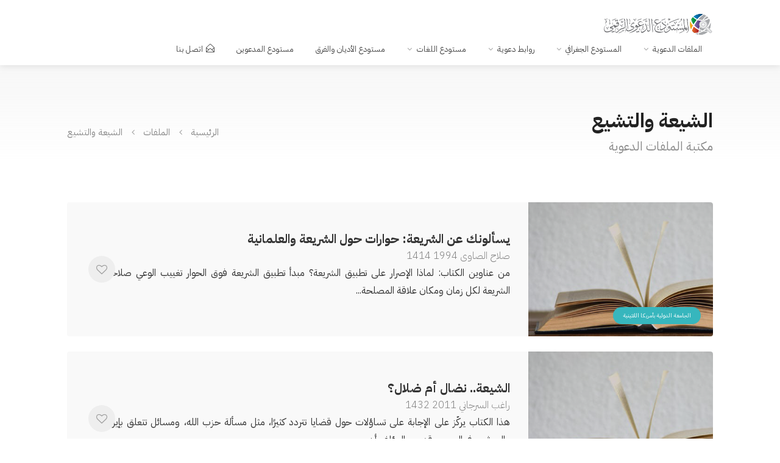

--- FILE ---
content_type: text/html; charset=UTF-8
request_url: https://dawa.center/keyword/34?page=4
body_size: 7580
content:
<!DOCTYPE html>
<head>

    <link href="/front/ico/favicon.ico?v=2" rel="icon" type="image/x-icon"/>
    <meta content="Cherry-Tech" name="author"/>
    <!-- SEO -->
<title>الشيعة والتشيع</title><meta name="description" content="دراسات وأبحاث عن الشيعة والتشيع"><link rel="canonical" href="https://dawa.center/keyword/34?page=4"><meta property="og:title" content="الشيعة والتشيع"><meta property="og:description" content="دراسات وأبحاث عن الشيعة والتشيع"><meta property="og:url" content="1"><meta property="og:type" content="1"><meta property="og:site_name" content="المستودع الدعوي الرقمي"><meta name="twitter:card" content="summary_large_image"><meta name="twitter:site" content="@dawa_center"><meta name="twitter:title" content="الشيعة والتشيع"><meta name="twitter:description" content="دراسات وأبحاث عن الشيعة والتشيع"><script type="application/ld+json">{"@context":"https://schema.org","@type":"WebPage","name":"الشيعة والتشيع","description":"دراسات وأبحاث عن الشيعة والتشيع"}</script>
<!-- <title>المستودع الدعوي الرقمي - الشيعة والتشيع</title> -->
    <!-- END SEO -->
    <meta charset="utf-8">
    <meta name="viewport" content="width=device-width, initial-scale=1, maximum-scale=1">
    <style>
        @font-face {
            font-family: Kitab;
            font-style: normal;
            font-display: block;
            font-weight: 400;
            src: url(/fonts/kitab.woff2?v2) format("woff2"), url(/fonts//kitab.woff?v2) format("woff")
        }

        @font-face {
            font-family: Kitab;
            font-style: normal;
            font-display: block;
            font-weight: 700;
            src: url(/fonts//kitab-b.woff2?v2) format("woff2"), url(/fonts//kitab-b.woff?v2) format("woff")
        }
    </style>
    <link rel="stylesheet" href="/v2/css/style.min.css?v=1.76">

    <link rel="stylesheet" href="/v2/css/colors/cyan.css" id="colors">
    <meta name="google-site-verification" content="NsqsN2aEHjlw_vC7LvkoTucTuloS-IOtcpDOLeXCS4Q"/>
    <script async src="https://www.googletagmanager.com/gtag/js?id=UA-109882365-1"></script>
    <script>
        window.dataLayer = window.dataLayer || [];

        function gtag() {
            dataLayer.push(arguments);
        }

        gtag('js', new Date());

        gtag('config', 'UA-109882365-1');
    </script>

    </head>

<body>

<!-- Wrapper -->
<div id="wrapper"><header id="header-container">

    <!-- Header -->
    <div id="header">
        <div class="container">

            <!-- Left Side Content -->
            <div class="">

                <!-- Logo -->
                <div id="logo">
                    <a href="/"><img src="/v2/images/logo.png" data-sticky-logo="/v2/images/logo.png" alt=""></a>
                </div>

                <!-- Mobile Navigation -->
                <div class="mmenu-trigger">
                    <button class="hamburger hamburger--collapse" type="button">
						<span class="hamburger-box">
							<span class="hamburger-inner"></span>
						</span>
                    </button>
                </div>

                <!-- Main Navigation -->
                <nav id="navigation" class="style-1">
                    <ul id="responsive">

    <li><a href="#">الملفات الدعوية</a>
        <ul>
            <li><a href="/file-list">جديد الملفات</a></li>
            <li><a href="#">أنواع الملفات</a>
                <ul>

                    <li><a href="/file_type/1">
                            <i class="im im-icon-Books"></i>
                            كتب
                        </a>

                    </li>
                    <li><a href="/file_type/2">
                            <i class="im im-icon-Blackboard"></i>
                            عروض تقديمية
                        </a>

                    </li>
                    <li><a href="/file_type/3">
                            <i class="im im-icon-Magnifi-Glass2"></i>
                            دراسات وأبحاث
                        </a>

                    </li>
                    <li><a href="/file_type/4">
                            <i class="im im-icon-Folder-Organizing"></i>
                            أوراق عمل
                        </a>

                    </li>
                    <li><a href="/file_type/5">
                            <i class="im im-icon-Newspaper"></i>
                            مقالات
                        </a>

                    </li>
                    <li><a href="/file_type/6">
                            <i class="im im-icon-Music-Player"></i>
                            صوتيات
                        </a>

                    </li>
                    <li><a href="/file_type/7">
                            <i class="im im-icon-Video-4"></i>
                            مرئيات
                        </a>
                </ul>
            </li>
            <li><a href="/categories">التصنيفات</a></li>
            <li><a href="/articles">المقالات</a></li>
        </ul>
    </li>
    <li><a href="#">المستودع الجغرافي</a>
        <ul>
            <li><a href="/world"><i class="im im-icon-Map2"></i>المستودع الجغرافي</a></li>
            <li><a href="/islamic_centers"><i class="im im-icon-Taj-Mahal"></i>المراكز
                    الإسلامية</a></li>

        </ul>
    </li>
    <li><a href="#">روابط دعوية</a>
        <ul>
            <li><a href="/websites"><i class="im im-icon-Laptop"></i>المواقع</a></li>
            <li><a href="https://dawa.center/applications"><i class="im im-icon-Tablet-Phone" style="font-size: 18px"></i>التطبيقات</a></li>
            <li><a href="/channels/tvs"><i class="im im-icon-TV"></i>القنوات التلفزيونية</a></li>
            <li><a href="/channels/radios"><i class="im im-icon-Old-Radio"></i>الإذاعات</a>
            </li>
        </ul>
    </li>
    <li><a href="#">مستودع اللغات</a>
        <ul>
            <li><a href="/languages"><i class="im im-icon-Flag-4"></i>مستودع اللغات</a></li>
            <li><a href="/books"><i class="im im-icon-Book"></i>الكتب الدعوية</a></li>
            <li><a href="/translations"><i class="im im-icon-Open-Book"></i>ترجمات القرآن</a></li>
        </ul>
    </li>
    <li><a href="/religions">مستودع الأديان والفرق</a>
    <li><a href="https://dawa.center/people-groups">مستودع المدعوين</a>
    </li>
        <li>
        <a href="https://dawa.center/contact_us" class=""><i
                    class="sl sl-icon-envelope-open"></i>اتصل بنا</a>
    </li>
</ul>                </nav>
                <div class="clearfix"></div>
                <!-- Main Navigation / End -->

            </div>
            <!-- Left Side Content / End -->


            <!-- Right Side Content / End -->








            <!-- Right Side Content / End -->


        </div>
    </div>
    <!-- Header / End -->

</header>
<div class="clearfix"></div>
</div><div id="titlebar" class="gradient">
        <div class="container">
            <div class="row">
                <div class="col-md-12">

                    <h2>الشيعة والتشيع </h2><span>مكتبة الملفات الدعوية</span>

                    <!-- Breadcrumbs -->
                    <nav id="breadcrumbs">
                        <ul>
                            <li><a href="/">الرئيسية</a></li>
                            <li><a href="/recent">الملفات</a></li>
                            <li>الشيعة والتشيع</li>
                        </ul>
                    </nav>
                </div>
            </div>
        </div>
    </div>

    <div class="container">
        <div class="row">
            <div class="col-md-12">
                <div class="row">
            <div class="col-lg-12 col-md-12">
    <div class="listing-item-container list-layout">
        <a href="/file/2771" class="listing-item">

            <!-- Image -->
            <div class="listing-item-image">
                <img src="/images/file-1.png" alt="">
                <span class="tag">الجامعة الدولية بأمريكا اللاتينية</span>            </div>

            <!-- Content -->
            <div class="listing-item-content">

                <div class="listing-item-inner">
                    <h3>يسألونك عن الشريعة: حوارات حول الشريعة والعلمانية</h3>
                    <span>صلاح الصاوى</span>
                    <span>1994   1414</span>
                    <p>من عناوين الكتاب:


	لماذا الإصرار على تطبيق الشريعة؟
	مبدأ تطبيق الشريعة فوق الحوار
	تغييب الوعي
	صلاحية الشريعة لكل زمان ومكان
	علاقة المصلحة...</p>

                    <div class="star-rating" data-rating="3.5">
                        <div class="rating-counter">(46 تقييماً)</div>
                    </div>
                </div>

                <span class="like-icon" onclick="like_content(2771)"></span>
            </div>
        </a>
    </div>
</div>
            <div class="col-lg-12 col-md-12">
    <div class="listing-item-container list-layout">
        <a href="/file/2767" class="listing-item">

            <!-- Image -->
            <div class="listing-item-image">
                <img src="/images/file-1.png" alt="">
                <span class="tag">أقلام للنشر والتوزيع والترجمة</span>            </div>

            <!-- Content -->
            <div class="listing-item-content">

                <div class="listing-item-inner">
                    <h3>الشيعة.. نضال أم ضلال؟</h3>
                    <span>راغب السرجاني</span>
                    <span>2011   1432</span>
                    <p>هذا الكتاب يركّز على الإجابة على تساؤلات حول قضايا تتردد كثيرًا، مثل مسألة حزب الله، ومسائل تتعلق&nbsp;بإيران والحوثيين في اليمن، وقد بين المؤلف أن...</p>

                    <div class="star-rating" data-rating="3.5">
                        <div class="rating-counter">(46 تقييماً)</div>
                    </div>
                </div>

                <span class="like-icon" onclick="like_content(2767)"></span>
            </div>
        </a>
    </div>
</div>
            <div class="col-lg-12 col-md-12">
    <div class="listing-item-container list-layout">
        <a href="/file/2753" class="listing-item">

            <!-- Image -->
            <div class="listing-item-image">
                <img src="/images/5de8acafde94c.jpg" alt="">
                            </div>

            <!-- Content -->
            <div class="listing-item-content">

                <div class="listing-item-inner">
                    <h3>سراب في إيران: كلمات سريعة حول الخميني ودين الشيعة</h3>
                    <span>احمد الأفغاني</span>
                    <span>1982   1402</span>
                    <p>هذه رسالة مختصرة&nbsp;كتبت بعد الثورة الخمينية في إيران للتحذير منها وكشفها، وذلك بالتعريف بماضي الشيعة، وعقائدهم، مثل القول بتحريف القرآن، وقولهم...</p>

                    <div class="star-rating" data-rating="3.5">
                        <div class="rating-counter">(46 تقييماً)</div>
                    </div>
                </div>

                <span class="like-icon" onclick="like_content(2753)"></span>
            </div>
        </a>
    </div>
</div>
            <div class="col-lg-12 col-md-12">
    <div class="listing-item-container list-layout">
        <a href="/file/2711" class="listing-item">

            <!-- Image -->
            <div class="listing-item-image">
                <img src="/images/5df09be888f9e.jpg" alt="">
                <span class="tag">دار بلاد الشام</span>            </div>

            <!-- Content -->
            <div class="listing-item-content">

                <div class="listing-item-inner">
                    <h3>رسالة في حكم الدروز والنصيرية العلوية</h3>
                    <span>علي المرادي</span>
                    <span>2013   1434</span>
                    <p>أشاع النظام المدحور البائس في سورية من أوائل توليه أن أحكام النصرية هذه من أفكار التيار السلفي المتشدد، ومن قول العلامة ابن تيمية رحمه الله تعالى، وجعل...</p>

                    <div class="star-rating" data-rating="3.5">
                        <div class="rating-counter">(46 تقييماً)</div>
                    </div>
                </div>

                <span class="like-icon" onclick="like_content(2711)"></span>
            </div>
        </a>
    </div>
</div>
            <div class="col-lg-12 col-md-12">
    <div class="listing-item-container list-layout">
        <a href="/file/2694" class="listing-item">

            <!-- Image -->
            <div class="listing-item-image">
                <img src="/images/file-1.png" alt="">
                            </div>

            <!-- Content -->
            <div class="listing-item-content">

                <div class="listing-item-inner">
                    <h3>الألوهية والعبودية في معتقد الرافضة</h3>
                    <span>هجاد مساعد التيمي أبوذر</span>
                    <span>2007   1428</span>
                    <p>من العناوين الواردة في هذا الكتاب:


	التأليه في الفكر الرافضي
	عقيدة الرافضة في الله تعالى
	البداء
	القدر
	الرؤية
	كلام الله تعالى
	الأسماء...</p>

                    <div class="star-rating" data-rating="3.5">
                        <div class="rating-counter">(46 تقييماً)</div>
                    </div>
                </div>

                <span class="like-icon" onclick="like_content(2694)"></span>
            </div>
        </a>
    </div>
</div>
            <div class="col-lg-12 col-md-12">
    <div class="listing-item-container list-layout">
        <a href="/file/2689" class="listing-item">

            <!-- Image -->
            <div class="listing-item-image">
                <img src="/images/file-1.png" alt="">
                            </div>

            <!-- Content -->
            <div class="listing-item-content">

                <div class="listing-item-inner">
                    <h3>تعالى الله عما يقولون علوًّا كبيرًا - بحث وتعليقات عن الرافضة</h3>
                    <span>علي العلي الكعبي</span>
                    <span></span>
                    <p>قيّض الله لهذه الأمة من بعد نبيها صلى الله عليه وسلم وصحابته الكرام رضي الله عنهم أئمة من التابعين وتابعي التابعين وعلماء نافحوا ودفعوا كل شبهة ووضحوا...</p>

                    <div class="star-rating" data-rating="3.5">
                        <div class="rating-counter">(46 تقييماً)</div>
                    </div>
                </div>

                <span class="like-icon" onclick="like_content(2689)"></span>
            </div>
        </a>
    </div>
</div>
            <div class="col-lg-12 col-md-12">
    <div class="listing-item-container list-layout">
        <a href="/file/2658" class="listing-item">

            <!-- Image -->
            <div class="listing-item-image">
                <img src="/images/file-1.png" alt="">
                            </div>

            <!-- Content -->
            <div class="listing-item-content">

                <div class="listing-item-inner">
                    <h3>متى يشرق نورك أيها المنتظر ؟</h3>
                    <span>عثمان الخميس</span>
                    <span></span>
                    <p>من عناوين الكتاب:


	تطور فكرة المهدي عند الشيعة
	عقيدة الشيعة في المهدي
	من المهدي المنتظر عند الشيعة الاثني عشرية؟
	أسماؤه
	حكم تسميته باسمه
	قصة...</p>

                    <div class="star-rating" data-rating="3.5">
                        <div class="rating-counter">(46 تقييماً)</div>
                    </div>
                </div>

                <span class="like-icon" onclick="like_content(2658)"></span>
            </div>
        </a>
    </div>
</div>
            <div class="col-lg-12 col-md-12">
    <div class="listing-item-container list-layout">
        <a href="/file/2650" class="listing-item">

            <!-- Image -->
            <div class="listing-item-image">
                <img src="/images/file-1.png" alt="">
                            </div>

            <!-- Content -->
            <div class="listing-item-content">

                <div class="listing-item-inner">
                    <h3>التشيع عقيدة دينية أم عقدة نفسية ؟</h3>
                    <span>طه حامد الدليمي</span>
                    <span></span>
                    <p>.. وأتلفت حولي وأنا أسأل وأتساءل وأبحث وأُناقش.. وشيئاً فشيئاً، ومع الرصد والتنقيب والبحث والتحليل والتقليب، ظهرت لي الحقيقة التي كنت أبث عنها واضحة...</p>

                    <div class="star-rating" data-rating="3.5">
                        <div class="rating-counter">(46 تقييماً)</div>
                    </div>
                </div>

                <span class="like-icon" onclick="like_content(2650)"></span>
            </div>
        </a>
    </div>
</div>
            <div class="col-lg-12 col-md-12">
    <div class="listing-item-container list-layout">
        <a href="/file/2640" class="listing-item">

            <!-- Image -->
            <div class="listing-item-image">
                <img src="/images/file-1.png" alt="">
                <span class="tag">مكتبة الإمام البخاري للنشر والتوزيع</span>            </div>

            <!-- Content -->
            <div class="listing-item-content">

                <div class="listing-item-inner">
                    <h3>الدستور الإيراني في ميزان الإسلام: عصمة الإمام في الفقه السياسي الشيعي - دراسة مقارنة</h3>
                    <span>حافظ موسى عامر</span>
                    <span>2006   1427</span>
                    <p>هذه رسالة علمية جامعية مقدمة إلى الدراسات العليا بقسم الشريعة الإسلامية بكلية الحقوق بجامعة القاهرة، كان الحافز الأساسي إلى تسجيلها هو النص الدستوري...</p>

                    <div class="star-rating" data-rating="3.5">
                        <div class="rating-counter">(46 تقييماً)</div>
                    </div>
                </div>

                <span class="like-icon" onclick="like_content(2640)"></span>
            </div>
        </a>
    </div>
</div>
            <div class="col-lg-12 col-md-12">
    <div class="listing-item-container list-layout">
        <a href="/file/2631" class="listing-item">

            <!-- Image -->
            <div class="listing-item-image">
                <img src="/images/file-1.png" alt="">
                            </div>

            <!-- Content -->
            <div class="listing-item-content">

                <div class="listing-item-inner">
                    <h3>ربحت الصحابة ولم أخسر آل البيت</h3>
                    <span>علي بن محمد القضيبي</span>
                    <span></span>
                    <p>من العناوين التي احتوى عليها هذا الكتاب:


	شيء من الذكريات
	أكثر ما أرقني في المذهب
	سب الصحابة ولعنهم
	زواج المتعة
	تناقضات يعيشها المذهب
	تاريخ أهل...</p>

                    <div class="star-rating" data-rating="3.5">
                        <div class="rating-counter">(46 تقييماً)</div>
                    </div>
                </div>

                <span class="like-icon" onclick="like_content(2631)"></span>
            </div>
        </a>
    </div>
</div>
            <div class="col-lg-12 col-md-12">
    <div class="listing-item-container list-layout">
        <a href="/file/2613" class="listing-item">

            <!-- Image -->
            <div class="listing-item-image">
                <img src="/images/file-1.png" alt="">
                <span class="tag">الجامعة الإسلامية</span>            </div>

            <!-- Content -->
            <div class="listing-item-content">

                <div class="listing-item-inner">
                    <h3>موقف الشيعة الاثني عشرية من الصحابة رضي الله عنهم</h3>
                    <span>عبد القادر بن محمد عطا صوفي</span>
                    <span>1983   1403</span>
                    <p>هذه رسالة علمية تتناول موضوع موقف الشيعة من الصحابة رضي الله عنهم بشكل تفصيلي، حيث بدأ المؤلف بالتمهيد ببيان&nbsp;مكانة الصحابة عند أهل السنة، وموقف أشهر...</p>

                    <div class="star-rating" data-rating="3.5">
                        <div class="rating-counter">(46 تقييماً)</div>
                    </div>
                </div>

                <span class="like-icon" onclick="like_content(2613)"></span>
            </div>
        </a>
    </div>
</div>
            <div class="col-lg-12 col-md-12">
    <div class="listing-item-container list-layout">
        <a href="/file/2611" class="listing-item">

            <!-- Image -->
            <div class="listing-item-image">
                <img src="/images/5de8ac1f0cd49.jpg" alt="">
                            </div>

            <!-- Content -->
            <div class="listing-item-content">

                <div class="listing-item-inner">
                    <h3>الحوثية في اليمن: الأطماع المذهبية في ظل التحولات الدولية</h3>
                    <span>مجموعة من الباحثين</span>
                    <span></span>
                    <p>يسعى هذا الكتاب لبيان حقيقة حركة الحوثي وخلفيتها التاريخية والفكرية وأبعادها المذهبية والحركية والسياسية.&nbsp;
وقد حاول مؤلفوه الإجابة عن الأسئلة...</p>

                    <div class="star-rating" data-rating="3.5">
                        <div class="rating-counter">(46 تقييماً)</div>
                    </div>
                </div>

                <span class="like-icon" onclick="like_content(2611)"></span>
            </div>
        </a>
    </div>
</div>
            <div class="col-lg-12 col-md-12">
    <div class="listing-item-container list-layout">
        <a href="/file/2600" class="listing-item">

            <!-- Image -->
            <div class="listing-item-image">
                <img src="/images/file-1.png" alt="">
                            </div>

            <!-- Content -->
            <div class="listing-item-content">

                <div class="listing-item-inner">
                    <h3>الردود على أباطيل الشيعة الشنيعة: مستخلصة من كتب الشيخ محمد ناصر الدين الألباني</h3>
                    <span>محمد حامد محمد</span>
                    <span></span>
                    <p>مجموع من كلام الشيخ محمد ناصر الدين الألباني رحمه الله تعالى، استخرجه مؤلفه من بطون كتبه وتسجيلاته النادرة، وجمعه في مكان واحد، ليفضح الشيعة المدعين...</p>

                    <div class="star-rating" data-rating="3.5">
                        <div class="rating-counter">(46 تقييماً)</div>
                    </div>
                </div>

                <span class="like-icon" onclick="like_content(2600)"></span>
            </div>
        </a>
    </div>
</div>
            <div class="col-lg-12 col-md-12">
    <div class="listing-item-container list-layout">
        <a href="/file/2586" class="listing-item">

            <!-- Image -->
            <div class="listing-item-image">
                <img src="/images/file-1.png" alt="">
                <span class="tag">دار الثقافة - دار القرآن</span>            </div>

            <!-- Content -->
            <div class="listing-item-content">

                <div class="listing-item-inner">
                    <h3>الفرية الكبرى: المراجعات لعبد الحسين الموسوي، نقض المراجعات</h3>
                    <span>علي احمد السالوس</span>
                    <span>2008   1429</span>
                    <p>يحتوي هذا الكتاب على العشرات من المراجعات والردود على الشبهات التي يبثها الشيعة في مؤلفاتهم.</p>

                    <div class="star-rating" data-rating="3.5">
                        <div class="rating-counter">(46 تقييماً)</div>
                    </div>
                </div>

                <span class="like-icon" onclick="like_content(2586)"></span>
            </div>
        </a>
    </div>
</div>
            <div class="col-lg-12 col-md-12">
    <div class="listing-item-container list-layout">
        <a href="/file/2562" class="listing-item">

            <!-- Image -->
            <div class="listing-item-image">
                <img src="/images/file-1.png" alt="">
                <span class="tag">إدارة ترجمان السنة بباكستان</span>            </div>

            <!-- Content -->
            <div class="listing-item-content">

                <div class="listing-item-inner">
                    <h3>الشيعة والتشيع: فرق وتاريخ</h3>
                    <span>إحسان إلهى ظهير</span>
                    <span>1995   1415</span>
                    <p>هذا الكتاب يعرف بنشأة التشيع، وانقسامات أهله، وفرقه، واتجاهاتهم العقدية، حيث بدأ المؤلف أولًا بالحديث عن التشيع الأول والشيعة الأولى، ثم انتقل للحديث...</p>

                    <div class="star-rating" data-rating="3.5">
                        <div class="rating-counter">(46 تقييماً)</div>
                    </div>
                </div>

                <span class="like-icon" onclick="like_content(2562)"></span>
            </div>
        </a>
    </div>
</div>
    </div>
<div class="row">
        <div class="col-md-12">
            <!-- Pagination -->
            <div class="pagination-container margin-top-20 margin-bottom-40">
                <nav class="pagination">
                    <ul>
                                                    <li><a class="page-link" href="https://dawa.center/keyword/34?page=3" rel="prev"><i
                                            class="sl sl-icon-arrow-right"></i></a></li>
                        
                        
                                                                            
                            
                            
                                                                                                                                                                                                                                                                                                                                                                    <li><a class="page-link" href="https://dawa.center/keyword/34?page=2">2</a></li>
                                                                                                                                                                                                                                                            <li><a class="page-link" href="https://dawa.center/keyword/34?page=3">3</a></li>
                                                                                                                                                                                                            <li class="page-item active"><a class="current-page">4</a></li>
                                                                                                                                                                                                                <li><a class="page-link" href="https://dawa.center/keyword/34?page=5">5</a></li>
                                                                                                                                                                                                                                                            <li><a class="page-link" href="https://dawa.center/keyword/34?page=6">6</a></li>
                                                                                                                                                                                                                                                                                                                                                                                                                                                                                                                                                                                                                                                                                                                                                                                                                                                                        
                                                            <li class="page-item disabled"><span class="page-link">...</span></li>
                            
                            
                                                                                
                            
                            
                                                                                                                                                                                                                                                                                                                                                                                                                                                    
                        
                                                    <li><a class="page-link" href="https://dawa.center/keyword/34?page=5" rel="next"><i
                                            class="sl sl-icon-arrow-left"></i></a></li>

                        
                    </ul>
                </nav>
            </div>
        </div>
    </div>


<hr>
<script>
    function like_content(id) {
        // check if not exists in Localstorage
        if (localStorage.getItem("like_file_" + id) === null) {
            var url = '/api/like';
            var data = {type: 'file', id: id};
            $.post(url, data, function (data) {
                try {
                    if (data !== 'false') {
                        localStorage.setItem("like_file_" + id, '1');
                    } else
                        console.log(data);
                } catch (e) {
                    console.log("json encoding failed");
                    return false;
                }
            });
            return false;
        }
    }
</script>            </div>
        </div>
    </div>

<div id="footer" class="margin-top-65">

    <!-- Main -->
    <div class="container">
        <div class="row">
            <div class="col-md-5 col-sm-6">
                <img class="footer-logo" src="/v2/images/logo.webp" alt="footer logo">
                <br><br>
                <p> <p><strong>المستودع الدعوي الرقمي</strong> نسعى لتكوين أكبر مستودع معرفي ومعلوماتي للدعوة والدعاة حول العالم، من خلال توفير الملفات والتقارير والبيانات الخادمة للعاملين في الدعوة إلى الله.</p>
                </p>
            </div>

            

            <div class="col-md-3  col-sm-12">
                <h4>اتصل بنا</h4>
                <div class="text-widget">

                </div>

                <ul class="social-icons margin-top-20">
                    <li><a class="facebook" href="#" aria-label="facebook"><i class="icon-facebook"></i></a></li>
                    <li><a class="twitter" href="https://twitter.com/dawa_center" aria-label="facebook"><i
                                class="icon-twitter"></i></a></li>
                </ul>

            </div>

        </div>

        <!-- Copyright -->
        <div class="row">
            <div class="col-md-12">
                <div class="copyrights">© 2026 الحقوق محفوظة</div>
            </div>
        </div>

    </div>
            <div class="google-form-modal" style="display: none">
    <div class="modal-content">
        <div class="modal-header">
            <h3>تطوير المستودع الدعوي</h3>
            <i class="fa fa-close fa-lg google-form-modal-dismiss" style="cursor: pointer"></i>
        </div>
        <div class="modal-body">
            <div>
                <iframe class="responsive-iframe"
                        src="https://docs.google.com/forms/d/e/1FAIpQLSdz9LjLFYiCnf8dMfRGPRa05jtB3MVFgAse6cD8WpKB1JmEdw/viewform?embedded=true">
                </iframe>
            </div>
        </div>
        <div class="modal-footer">
            <button class="google-form-modal-dismiss"
                    style="padding: 5px 10px;border: 0;background: #C5C6C6;color: #fff;cursor: pointer;border-radius: 15px;margin: 20px 90%;display: block">
                إغلاق
            </button>

        </div>
    </div>
</div>

<style>
    .googleFormButton {
        display: flex;
        align-items: center;
        justify-content: center;
        position: fixed;
        bottom: 30px;
        right: 20px;
        background: #54BA1D;
        color: #fff;
        padding: 5px 10px;
        font-size: 16px;
        border-radius: 25px;
        z-index: 999;
        cursor: pointer;
        border: 0;
        transition: all 0.3s ease-in-out;
    }

    .googleFormButton:hover {
        opacity: 0.8;
        scale: 1.1;
    }


    .google-form-modal {
        position: fixed;
        left: 0;
        top: 0;
        width: 100%;
        height: 100%;
        background-color: rgb(0, 0, 0);
        background-color: rgba(0, 0, 0, 0.4);
        z-index: 9999;
    }

    .google-form-modal .modal-content {
        background-color: #fefefe;
        margin: 0 auto;
        border: 1px solid #888;
        max-width: 40%;
        display: block;
        border-radius: 20px;
        height: 100%;
        overflow-y: hidden;
    }

    .modal-header {
        width: 100%;
        padding: 10px 20px;
        border-bottom: 1px solid #eee;
        display: flex;
        align-items: center;
        justify-content: space-between;
    }

    .modal-body {
        position: relative;
        overflow-y: auto;
        height: 80%;
        width: 100%;
    }

    .modal-footer {
        border-top: 1px solid #eee;

    }

    .responsive-iframe {
        position: absolute;
        top: 0;
        left: 0;
        bottom: 0;
        right: 0;
        width: 100%;
        height: 100%;
        border: none;
    }

    @media (max-width: 900px) {
        .google-form-modal .modal-content {
            max-width: 90%;
        }
    }

    @media (max-width: 576px) {
        .google-form-modal .modal-content {
            max-width: 100%;
        }
    }

</style>
    </div>
<!-- Footer / End -->


<!-- Back To Top Button -->
<div id="backtotop"><a href="#"></a></div>


</div>
<!-- Wrapper / End -->


<!-- Scripts
================================================== -->
<script type="text/javascript" src="/v2/scripts/jquery-3.4.1.min.js"></script>
<script type="text/javascript" src="/v2/scripts/jquery-migrate-3.1.0.min.js"></script>
<script type="text/javascript" src="/v2/scripts/mmenu.min.js?v=1.01a"></script>
<script type="text/javascript" src="/v2/scripts/chosen.min.js"></script>
<script type="text/javascript" src="/v2/scripts/slick.min.js"></script>
<script type="text/javascript" defer src="/v2/scripts/rangeslider.min.js"></script>
<script type="text/javascript" src="/v2/scripts/magnific-popup.min.js"></script>
<script type="text/javascript" defer src="/v2/scripts/waypoints.min.js"></script>
<script type="text/javascript" defer src="/v2/scripts/counterup.min.js"></script>
<script type="text/javascript" src="/v2/scripts/jquery-ui.min.js"></script>
<script type="text/javascript" defer src="/v2/scripts/tooltips.min.js"></script>
<script type="text/javascript" defer src="/v2/scripts/custom.js?v=1.1"></script>


<!-- Maps -->

<!-- Typed Script -->
<script type="text/javascript" src="/v2/scripts/typed.js"></script>
<script>
    var typed = new Typed('.typed-words', {
        strings: ["المراكز الإسلامية", " الدراسات الدعوية", " المواقع الإسلامية"],
        typeSpeed: 80,
        backSpeed: 80,
        backDelay: 4000,
        startDelay: 1000,
        loop: true,
        showCursor: true
    });
</script>

<script>
    $(document).ready(function() {
        $('.googleFormButton').click(function() {
            $('.google-form-modal').fadeIn();
            $('body').css('overflow', 'hidden');
        });

        $('.google-form-modal-dismiss').click(function() {
            $('.google-form-modal').fadeOut();
            $('body').css('overflow', 'auto');
        });
    });
</script>

<script>
    $('.count').each(function() {
        $(this).prop('Counter', 0).animate({
            Counter: $(this).text()
        }, {
            duration: 2000,
            easing: 'swing',
            step: function(now) {
                $(this).text(Math.ceil(now));
            }
        });
    });
</script>


<script>
    $(document).ready(function() {
        $('#close-btn').click(function() {
            $('#search-overlay').fadeOut();
            $('#search-btn').show();
        });
        $('#search-overlay').click(function(e) {
            if (e.target !== this)
                return;
            $('#search-overlay').fadeOut();
            $('#search-btn').show();
        });
        $('#search-btn').click(function() {
            $(this).hide();
            $('#search-overlay').fadeIn();
            $('#search-text').focus();
        });
    });
</script>


<script defer src="https://static.cloudflareinsights.com/beacon.min.js/vcd15cbe7772f49c399c6a5babf22c1241717689176015" integrity="sha512-ZpsOmlRQV6y907TI0dKBHq9Md29nnaEIPlkf84rnaERnq6zvWvPUqr2ft8M1aS28oN72PdrCzSjY4U6VaAw1EQ==" data-cf-beacon='{"version":"2024.11.0","token":"bf9afe8ad3b04bf2b6b030a64921a95f","r":1,"server_timing":{"name":{"cfCacheStatus":true,"cfEdge":true,"cfExtPri":true,"cfL4":true,"cfOrigin":true,"cfSpeedBrain":true},"location_startswith":null}}' crossorigin="anonymous"></script>
</body>

</html>


--- FILE ---
content_type: text/css
request_url: https://dawa.center/v2/css/style.min.css?v=1.76
body_size: 51598
content:
@charset "UTF-8";@import url(bootstrap-grid.css);@import url(icons.css);@import url(plugins/revolutionslider.css);@import url(https://fonts.googleapis.com/css?family=Tajawal:300,400,500,600,700);@import url(https://fonts.googleapis.com/css?family=Open+Sans:500,600,700);@import url('https://fonts.googleapis.com/css2?family=IBM+Plex+Sans+Arabic:wght@100;200;300;400;500;600;700&display=swap');@import url(https://fonts.googleapis.com/css?family=Scheherazade|Tajawal|Amiri&display=swap);#logo,.header-widget .sign-in,.left-side,.right-side{display:inline-block}#header.cloned #logo img,#logo img{transform:translate3d(0,0,0)}#footer,.copyrights{border-top:1px solid rgba(0,0,0,.09)}#backtotop,#header.cloned{position:fixed;z-index:999}#backtotop,#navigation ul li ul,#navigation ul ul{opacity:0;visibility:hidden}#backtotop a,#navigation ul a,.card-label>input,.chosen-container-multi .chosen-choices,.mm-listview a,.mm-listview a:hover,.mm-navbar a,.mm-navbar a:hover,a:focus,a:hover{text-decoration:none}.custom-zoom-in:hover:before,.custom-zoom-out:hover:before,.infoBox-close:hover{-webkit-text-stroke:1px #66676b}.category-box-background,.hosted-by-avatar,.payment-logo,.user-name span img,.user-profile-avatar{image-rendering:-webkit-optimize-contrast}input,input[type=email],input[type=number],input[type=password],input[type=text],select,textarea{height:51px;line-height:51px;padding:0 20px;outline:0;font-size:15px;color:grey;margin:0 0 16px;max-width:100%;width:100%;box-sizing:border-box;display:block;background-color:#fff;border:1px solid #dbdbdb;box-shadow:0 1px 3px 0 rgba(0,0,0,.06);font-weight:500;opacity:1;border-radius:3px}input:-webkit-autofill,input:-webkit-autofill:focus{-webkit-box-shadow:0 0 0 30px #fff inset!important;-webkit-text-fill-color:#808080!important}select{padding:15px 18px;cursor:pointer}input{-webkit-transition:.1s ease-in-out;-moz-transition:.1s ease-in-out;-o-transition:.1s ease-in-out;-ms-transition:.1s ease-in-out;transition:.1s ease-in-out}input:focus,input[type=email]:focus,input[type=number]:focus,input[type=password]:focus,input[type=text]:focus,textarea:focus{color:grey;transition:box-shadow .2s!important;box-shadow:0 0 10px 0 rgba(0,0,0,.07);border:1px solid #d8d8d8;opacity:1}.daterangepicker th.month,input[type=submit]{width:auto}input[type=checkbox]{display:inline}input[type=radio]{width:15px;height:15px;cursor:pointer;box-shadow:none}#logo img,img.footer-logo{width:auto;max-height:38px}::-webkit-input-placeholder{color:#888;opacity:1}:-moz-placeholder{color:#888;opacity:1}::-moz-placeholder{color:#888;opacity:1}:-ms-input-placeholder{color:#888;opacity:1}textarea{height:auto;line-height:27px;padding:20px;min-height:130px;transition:none!important;min-width:100%}label,legend{display:block;font-size:15px;font-weight:400;margin-bottom:8px}b,h1,h2,h3,h4,h5,h6,strong{font-weight:700!important}label span,legend span{font-weight:400;font-size:14px;color:#444}fieldset{padding:0;border:none}a,button{outline:0!important}a:focus,a:hover{color:#333}.mfp-image-holder .mfp-content,img{max-width:100%}#logo{margin-top:3px;margin-left:50px}#header{position:relative;z-index:999;padding:18px 0 8px;box-shadow:0 0 12px 0 rgba(0,0,0,.12);font-size:16px}.header-widget{position:relative;top:-1px;height:54px;text-align:left}.header-widget .button,.header-widget .button.border{margin-left:0;min-width:130px;text-align:center;position:relative;line-height:26px;font-weight:500}.header-widget .sign-in,.user-menu{margin-left:25px;vertical-align:top}.header-widget .button.border i{font-size:17px;padding:0 4px 0 0;top:2px;display:inline-block;position:relative}.header-widget .sign-in{position:relative;color:#333;top:10px}.header-widget .sign-in i{padding-left:4px;font-size:15px}#booking-date-range:hover,#footer .social-icons li a:hover i,#footer a,#navigation.style-1 ul li:hover a,#posts-nav li a:hover,#top-bar .social-icons li a:hover i,.agent .social-icons li a:hover i,.comment-by-listing a:hover,.dashboard-list-box .comment-by-listing a:hover,.header-widget .sign-in:hover,.hosted-by-title h4 a:hover,.input-with-icon.location a i:hover,.listing-share .social-icons li a:hover i,.lost_password:hover a,.main-search-input-item.location a:hover,.map-box h4 a:hover,.opening-hours.summary li:hover,.post-content h3 a:hover,.post-meta li a:hover,.sidebar-textbox ul.contact-details li a,.sign-in-form .tabs-nav li a:hover,.sign-in-form .tabs-nav li.active a,.sort-by .chosen-container-single .chosen-default,.star-rating .rating-counter a:hover,.style-2 .trigger a:hover,.style-2 .ui-accordion .ui-accordion-header:hover,.testimonial-carousel .slick-slide.slick-active .testimonial:before,.user-menu.active .user-name,.user-menu.active .user-name:after,.user-menu:hover .user-name,.user-menu:hover .user-name:after,.widget-text h5 a:hover,body #navigation.style-1 ul li:hover ul li:hover a,body #navigation.style-1 ul li:hover ul li:hover li:hover a,body #navigation.style-1 ul li:hover ul li:hover li:hover li:hover a,body #navigation.style-1 ul ul li:hover a:after,body #navigation.style-1 ul ul li:hover ul li a:hover,body .user-menu ul li a:hover{color:#66676b}.copyrights,.copyrights a,.listing-features li span,.listing-features.checkboxes li,.text-widget span,body{color:#707070}header.fullwidth .container{width:100%;margin:0;padding:0 40px}.left-side{float:right;width:65%}.right-side{float:left;width:35%}@media (min-width:1025px) and (max-width:1239px){.right-side{width:auto;display:inline-block;margin-top:-126px;position:relative}.left-side{width:100%;display:inline-block}}#logo,#navigation,.pagination-next-prev a.prev{float:right}#header.cloned{top:0;width:100%;background-color:#fff;padding:18px 0 7px}#header.cloned #logo img{max-height:38px;margin-top:1px}#breadcrumbs ul li:first-child:before,.availability-slots.twenty-four-clock i.am-pm,.availability-slots.twenty-four-clock select.twelve-hr,.booking-confirmation-page a.button:before,.bookings .list-box-listing-img a:before,.checkboxes input[type=checkbox],.dashboard-list-box .button.gray:before,.dashboard-list-box.invoices ul ul li:last-child:after,.daterangepicker.auto-apply .drp-buttons,.daterangepicker.bordered-style.opensleft:after,.daterangepicker.single .drp-selected,.gray-style .main-search-input-item .chosen-single::after,.inner-booking-list ul li:last-child:after,.leave-rating input[type=radio],.listing-item-container.list-layout .listing-item:before,.mm-nosubresults>.mm-counter,.mm-panel .mm-navbar,.mmenu-trigger,.post-meta li:last-child:after,.select-options li[rel=hide],.single-slot.cloned,.sticky-logo,.switch input,.text-content a.button:before,.time-slot input:empty,a.button.border:before,a.dashboard-responsive-nav-trigger,section.fullwidth .icon-box-2.with-line:before{display:none}#header.cloned.unsticky{opacity:1;visibility:hidden;pointer-events:none;transform:translate(0,-100%) scale(1);transition:.3s}#header.cloned.sticky{opacity:1;visibility:visible;transform:translate(0,0) scale(1);transition:.3s}#footer{padding:70px 0 0;background-color:#fff;font-size:16px}#footer.sticky-footer,.buttons-to-right,.fs-content .listing-item-container.list-layout,section.fullwidth .listing-item-container.list-layout{box-shadow:none}#footer.dark{border-top:none;background:#222;color:#aaa}#footer h4{color:#333;font-size:21px;margin-bottom:25px}.footer-shadow{width:100%;display:block;background:#fff;height:200px;margin-top:-200px;position:relative;z-index:-1;box-shadow:0 20px 40px -20px rgba(0,0,0,.06)}.text-widget span.address{display:block;margin-bottom:10px}#footer ul.footer-links{margin:0 0 15px;padding:0;width:50%;box-sizing:border-box;display:inline-block;float:right}#footer .footer-links li{position:relative;list-style:none}#footer .footer-links li a{padding:0 16px 9px 0;display:inline-block;-webkit-transition:.2s ease-in-out;-moz-transition:.2s ease-in-out;-o-transition:.2s ease-in-out;-ms-transition:.2s ease-in-out;transition:.2s ease-in-out;color:#707070;line-height:21px}#footer .footer-links li a:hover{padding-right:22px;color:#66676b}#footer .footer-links li:before{font-family:FontAwesome;font-size:20px;content:"\f104";position:absolute;right:0;top:-2px;padding:0 0 0 7px;color:#ccc}.copyrights{margin-top:60px;text-align:center;padding:40px 0;display:inline-block;width:100%}#footer.alt .copyrights{margin-top:0;border:none;padding:25px}#footer.dark .footer-links li a:hover,#footer.dark a,#footer.dark a:hover,#footer.dark h4,#sign-in-dialog,#small-dialog .mfp-close,#titlebar.photo-bg #breadcrumbs ul li,#titlebar.photo-bg #breadcrumbs ul li a,#titlebar.photo-bg #breadcrumbs ul li:before,.add-review-photos:hover i,.comment-by a.reply:hover,.comment-by a.reply:hover i,.coupon-how-to-use strong,.dashboard-nav ul li a:hover,.daterangepicker td.end-date.in-range.available,.image-edge.dark h1,.image-edge.dark h2,.image-edge.dark h3,.image-edge.dark h4,.image-edge.dark h5,.main-search-container.dark-overlay h2,.main-search-inner .highlighted-category:hover h4,.mfp-close,.mfp-close:hover,.mfp-preloader a:hover,.parallax #titlebar #breadcrumbs ul li,.parallax #titlebar #breadcrumbs ul li a,.parallax #titlebar #breadcrumbs ul li::before,.parallax #titlebar h1,.parallax #titlebar h2,.plan.featured .plan-price .value,.plan.featured .plan-price h3,.share-buttons li a:hover,.sidebar-textbox.color h4,.sidebar-textbox.color span,.social-icons li a i,.social-icons li a:hover,.social-icons.fixed li a:before,.tabs-nav li.active .tab-reviews,.text-content h1,.text-content h2,.text-content h3,.text-content h4,.text-content h5,.text-content.white-font,.text-content.white-font h1,.text-content.white-font h2,.text-content.white-font h3,.text-content.white-font h4,.text-content.white-font h5,.time-slot input:checked~label:hover,.transparent-header #header:not(.cloned) #navigation.style-1>ul>li>a,.transparent-header .header-widget .sign-in,.transparent-header .header-widget .sign-in:hover,.transparent-header .highlighted-categories-headline,.transparent-header .highlighted-category h4,.transparent-header .main-search-container h2,.uploadButton .uploadButton-button:hover:before,.white-nav .slick-next:before,.white-nav .slick-prev:before,.white-text .icon-box-1 h4,.white-text .icon-box-1 i,.white-text .icon-box-2 h4,.white-text .icon-box-2 i,.white-text .icon-box-3 h4,.white-text .icon-box-3 i,.white-text .icon-box-4 h4,.white-text .icon-box-4 i,.white-text h1,.white-text h2,.white-text h3,.white-text h4,.white-text h5,body #backtotop a,body .icon-box-1.rounded:hover i,body .icon-box-2.rounded:hover i,body .icon-box-3.rounded:hover i,body .white-text,h1.white,h2.white,h3.white,h4.white,h5.white,h6.white{color:#fff}#footer.dark .footer-links li a,#footer.dark .text-widget,#footer.dark .text-widget span,.tab-reviews{color:#aaa}#breadcrumbs ul li a:hover,#footer.dark .footer-links li:before,#titlebar.listing-titlebar span a:hover,body #navigation.style-1 ul li:hover ul li a,body #navigation.style-1 ul li:hover ul li:hover li a,body #navigation.style-1 ul li:hover ul li:hover li:hover li a,body #navigation.style-1 ul ul li a:after,body #navigation.style-1 ul ul li:hover ul li a{color:#666}#footer.dark .copyrights{color:#aaa;border-top:1px solid rgba(255,255,255,.09)}#footer .social-icons li a{opacity:.8;transition:opacity .35s}#footer .social-icons li a:hover,#navigation ul .mega-menu ul a:hover,#navigation.style-1 .current:after,.alt-search-box .main-search-input-item .chosen-container-active.chosen-with-drop .chosen-single:after,.dashboard-list-box li:hover .button.to-right,.dashboard-list-box li:hover .buttons-to-right,.dashboard-list-box ul li:hover a.close-list-item,.dropzone .dz-preview.dz-file-preview .dz-details,.dropzone .dz-preview:hover .dz-details,.mfp-content:hover .mfp-arrow,.mfp-fade.mfp-wrap.mfp-ready .mfp-content,.slick-dots li.slick-active:after,.sub-ratings-container .leave-rating input[type=radio]:checked~label:after,.sub-ratings-container .leave-rating input[type=radio]:hover~label:after,body #navigation ul .mega-menu:not(.mm-panel) ul a,body #navigation.style-1 ul ul li{opacity:1}#backtotop{left:0;bottom:25px;margin:0 0 0 25px;transition:.35s;transform:scale(.7)}#backtotop.visible{opacity:1;visibility:visible;transform:scale(1)}#backtotop a{border:0;display:block;width:46px;height:46px;background-color:#66676b;opacity:1;transition:.3s;border-radius:50%;text-align:center;font-size:26px}#backtotop a:after{content:"\f106";font-family:FontAwesome;position:relative;display:block;top:50%;-webkit-transform:translateY(-55%);transform:translateY(-55%)}#navigation ul ul,.user-menu ul{background-color:#fff;box-shadow:0 0 10px 0 rgba(0,0,0,.12);font-size:15px;transform:translate3d(0,15px,0);transition:.25s}#navigation{position:relative;display:block}#navigation ul{list-style:none;position:relative;float:right;margin:0;padding:0}#navigation ul a{display:block}#navigation ul li{position:relative;float:right;margin:0;padding:0}#navigation ul li ul{position:absolute;top:100%;right:0;padding:0}#navigation ul ul li{float:none;border-radius:4px;width:180px}#navigation ul ul ul{top:0;right:100%;margin:0}#navigation ul ul:before{content:"";position:absolute;right:0;top:-10px;background:rgba(255,255,255,0);width:100%;height:10px}#navigation ul ul ul:after{content:"";position:absolute;width:10px;height:100%;right:-10px;top:0;opacity:0}#navigation ul li a:after,#navigation ul ul li a:after{font-family:FontAwesome;opacity:.5}#navigation ul li a:after{content:'\f107';padding-right:7px}#navigation ul ul li a:after{content:'\f104';position:absolute;left:15px;top:7px;opacity:.5;transition:.25s;transform:translateX(5px)}#navigation ul li a:only-child:after{content:'';padding:0}#navigation ul ul li a:only-child:after{content:''}#navigation ul ul{border-radius:4px;margin:10px 0 0}#navigation ul ul li:last-child{border-bottom:none;border-radius:0 0 4px 4px}#navigation ul li:hover ul a,#navigation ul ul a{padding:4px 15px 4px 5px!important;line-height:24px!important}body #navigation ul ul{padding:12px 10px;box-sizing:border-box}#navigation ul ul li:hover,.listing-item-container.list-layout .listing-item img{border-radius:0}#navigation ul ul li:first-child,#navigation.style-1 ul ul li:first-child,.chosen-container-active.chosen-with-drop .chosen-single,.chosen-container-multi.chosen-with-drop .chosen-choices,.payment-tab:first-of-type,.verified-badge:hover{border-radius:4px 4px 0 0}#navigation ul li:hover>ul{opacity:1;visibility:visible;transform:translate3d(0,0,0)}#navigation.style-1 .current{background-color:transparent;color:#66676b}#navigation.style-1 ul li{transition:.25s;margin:0 3px}#navigation.style-1 ul a{line-height:32px;padding:2px 15px}#navigation.style-1 ul ul li{margin:0;border-radius:0}#navigation.style-1 ul ul li:last-child,.boxed-widget.summary,.payment-tab:last-of-type,.pricing-list-container ul li:last-child{border-radius:0 0 4px 4px}#navigation ul ul li:hover a:after,.tip-visible-focusin.type-and-hit-enter,.tip-visible.type-and-hit-enter{opacity:1;transform:translateX(0)}#navigation.style-1 ul li a{color:#444;cursor:pointer;transition:.4s;border-radius:50px;font-size:13px}#navigation.style-1>ul>li:hover>a,#navigation.style-1>ul>li>a.current,.slick-current .testimonial-author h4 span{background:rgba(102,103,107,.06);color:#66676b}#navigation.style-1 ul li li a{background:#fff!important}#navigation.style-1{margin-top:4px}.mega-menu{opacity:0;visibility:hidden;transition:.25s;position:absolute;box-shadow:0 0 10px 0 rgba(0,0,0,.12);border-radius:4px;display:flex;top:100%;right:0;padding:20px 0;box-sizing:border-box;font-size:14px;margin-top:-2px;background-color:#fff;width:200px;z-index:99;transform:translate3d(42%,24px,0)}.mega-menu:before{content:"";position:absolute;top:-12px;right:0;display:block;width:100%;height:12px;opacity:0}#navigation ul li .mega-menu ul{opacity:0;visibility:hidden;transform:translate3d(0,0,0);position:relative;display:inline-block;flex:1;padding:0;margin:0;box-shadow:none;border-radius:0;top:auto;right:auto;background-color:transparent}#navigation ul li:hover .mega-menu{opacity:1;visibility:visible;transform:translate3d(42%,12px,0)}#navigation ul li:hover .mega-menu ul,.booking-widget .panel-dropdown.active .panel-dropdown-content:before,.chosen-container-active.chosen-with-drop .chosen-drop,.chosen-container.chosen-container-multi.chosen-with-drop.chosen-container-active .chosen-drop,.listing-slider-small:hover .slick-next,.listing-slider-small:hover .slick-prev,.listing-slider:hover .slick-next,.listing-slider:hover .slick-prev{opacity:1;visibility:visible}#navigation .mega-menu ul,#navigation .mega-menu ul li{width:100%;opacity:1!important}.mega-menu.two-columns{width:429px}.mega-menu.three-columns{width:643px}.mega-menu.four-columns{width:857px}#navigation ul .mega-menu ul a{color:#444;display:block;margin-right:0;-wekkit-transition:all 0.2s ease-in-out;transition:.2s ease-in-out;opacity:.8}#navigation ul .mega-menu ul a,#navigation ul li:hover .mega-menu ul a{padding:5px 0!important;line-height:22px!important;transform:translate3d(0,0,0)!important}#navigation .mega-menu ul li{padding:0 30px}#navigation ul li a i{font-size:14px;position:relative;top:0;padding-left:5px}.mega-menu-section{display:inline-block;float:right;width:214px;padding:0;border-left:1px solid #e9e9e9}#countdown div:first-child i,.dashboard-list-box .chosen-container .chosen-results li,.dashboard-list-box ul li:last-child,.daterangepicker .drp-calendar.single .calendar-table,.mega-menu .mega-menu-section:last-child,.style-2 .ui-accordion .ui-accordion-header-active,body .notification strong{border:none}.mega-menu-headline{color:#222;opacity:1!important;font-weight:600;display:block;padding:8px 30px!important;letter-spacing:0;font-size:14px;line-height:21px}.user-menu,.user-menu ul,.user-menu ul li a,.user-menu ul li a i,.user-name span,.user-name span img{display:inline-block}.mobile-styles .mm-listview{margin:0 -20px!important}.mobile-styles .mm-listview .mega-menu-headline{color:#fff;padding:15px 20px!important;background:#222!important}#tiptip_holder.tip_left,.mobile-styles .mm-listview li a i{padding-left:5px}.mobile-styles.mm-panel:before{height:10px!important}#navigation ul li .mega-menu ul,#navigation ul li ul,.booking-widget{z-index:100}#navigation ul li:hover .mega-menu,#navigation ul li:hover ul{z-index:200}.user-menu{position:relative;cursor:pointer;top:9px;padding-right:25px;margin-right:25px}.mm-menu,.mm-panels,.mm-panels>.mm-panel{left:0;top:0;bottom:0;z-index:0;box-sizing:border-box;right:0}.booking-select .chosen-container-single .chosen-single span,.mm-menu .mm-listview>li,.user-menu .user-name{transition:.2s}.user-menu .user-name:after{content:"\f107";font-family:FontAwesome;transition:.2s;transform:rotate(0);display:inline-block;margin-right:6px;color:#aaa}.dashboard-nav ul li.active a:after,.more-search-options-trigger.active:after,.panel-dropdown.active a:after,.show-more-button.active i,.user-menu.active .user-name:after{transform:rotate(-180deg)}.user-name span img{width:100%;border-radius:50%}.user-name span{margin-left:10px;border-radius:50%;position:absolute}.user-menu ul{float:right;text-align:right;position:absolute;top:45px;left:0;list-style:none;border-radius:4px;width:180px;padding:12px 10px;box-sizing:border-box;visibility:hidden;opacity:0;z-index:110}.user-menu ul li a{padding:6px 15px;line-height:22px;color:#696969;transition:.2s}.booking-select .chosen-container-single .chosen-single:hover span,.booking-widget .panel-dropdown a:hover,.dashboard-list-box .comment-by-listing.own-comment,.dashboard-list-box .comment-by-listing.own-comment a,.more-search-options-trigger:hover,.opening-hours ul li:hover,.user-menu ul li a:hover,input#date-picker:hover{color:#444}.user-menu ul li a i{width:20px;position:relative}.user-menu.active ul{visibility:visible;opacity:1;transform:translate3d(0,0,0)}.user-name span:after{position:absolute;content:"";height:12px;width:12px;background-color:#38b653;display:block;border:2px solid #fff;box-shadow:0 2px 3px rgba(0,0,0,.2);border-radius:50%;bottom:-6px;left:-6px}.user-name span img{border:3px solid #fff;box-shadow:0 2px 3px rgba(0,0,0,.1);box-sizing:content-box}.user-name span{width:35px;height:35px;right:-28px;top:-8px}@media (max-width:380px){.user-name span:after{bottom:-3px;left:-6px}}body .dashboard-nav ul li a i.fa.fa-calendar-check-o:before,body .user-menu ul li a i.fa.fa-calendar-check-o:before{content:"\e040";font-family:simple-line-icons}@media (max-width:360px){.user-menu .user-name{white-space:nowrap;overflow:hidden;text-overflow:ellipsis;max-width:0}}.logo-slick-carousel .slick-next,.logo-slick-carousel .slick-prev,.mfp-hide,.mm-hidden,.no-dots .slick-dots,.simple-slick-carousel .slick-dots,.simple-slick-carousel .slick-next,.simple-slick-carousel .slick-prev{display:none!important}.category-small-box h4,.daterangepicker.show-calendar .drp-buttons,.daterangepicker.show-calendar .drp-calendar,.dropzone .dz-preview.dz-error .dz-error-message,.mm-menu,.mm-menu.mm-offcanvas.mm-opened,.mm-panels>.mm-panel:not(.mm-hidden),.mm-vertical li.mm-opened>.mm-panel,.my-profile,.slick-initialized .slick-slide,.slick-initialized.logo-slick-carousel,.slick-initialized.simple-fw-slick-carousel,.slick-initialized.simple-slick-carousel,.slick-initialized.testimonial-carousel,.slick-slide img,.time-slot,html.mm-blocking #mm-blocker,li.mm-vertical.mm-opened>.mm-panel{display:block}.mm-wrapper,html.mm-opened{overflow-x:hidden;position:relative}.mm-menu{padding:0;margin:0;position:absolute}.mm-panels,.mm-panels>.mm-panel{background:inherit;border-color:inherit;margin:0;position:absolute}.mm-btn,.mm-panel.mm-highest{z-index:1}.icons-container,.mm-panels,.pop-up .content .subscribe form,html.mm-blocking,html.mm-blocking body{overflow:hidden}.mm-panel{-webkit-transform:translate(-100%,0);-ms-transform:translate(-100%,0);transform:translate(-100%,0);-webkit-transform:translate3d(-100%,0,0);transform:translate3d(-100%,0,0);-webkit-transition:-webkit-transform .4s;transition:transform .4s;transition:transform .4s,-webkit-transform .4s;-webkit-transform-origin:top right;-ms-transform-origin:top right;transform-origin:top right}.mm-panel.mm-noanimation.mm-subopened,.mm-panel.mm-opened{-webkit-transform:translate(0,0);-ms-transform:translate(0,0);transform:translate(0,0);-webkit-transform:translate3d(0,0,0);transform:translate3d(0,0,0)}.mm-panel.mm-subopened{-webkit-transform:translate(30%,0);-ms-transform:translate(30%,0);transform:translate(30%,0);-webkit-transform:translate3d(30%,0,0);transform:translate3d(30%,0,0)}#mm-blocker,.mm-listview .mm-next{background:rgba(3,2,1,0);top:0;z-index:2}.mm-panel.mm-noanimation{-webkit-transition:none!important;transition:none!important}.mm-panels>.mm-panel{-webkit-overflow-scrolling:touch;overflow:scroll;overflow-x:hidden;overflow-y:auto;padding:0 20px}.mm-listview>li>a,.mm-listview>li>span,.mm-navbar .mm-title{overflow:hidden;white-space:nowrap;text-overflow:ellipsis}.mm-panels>.mm-panel.mm-hasnavbar{padding-top:40px}.mm-panels>.mm-panel:after,.mm-panels>.mm-panel:before{content:'';display:block;height:20px}.mm-vertical .mm-panel{-webkit-transform:none!important;-ms-transform:none!important;transform:none!important}.mm-listview .mm-vertical .mm-panel,.mm-vertical .mm-listview .mm-panel{display:none;padding:10px 10px 10px 0}.mm-listview .mm-vertical .mm-panel .mm-listview>li:last-child:after,.mm-vertical .mm-listview .mm-panel .mm-listview>li:last-child:after,.social-icons.border li a:hover,.social-icons.color li a{border-color:transparent}.mm-listview>li.mm-vertical>.mm-next,.mm-vertical .mm-listview>li>.mm-next{box-sizing:border-box;height:40px;bottom:auto}.mm-listview>li.mm-vertical.mm-opened>.mm-next:after,.mm-vertical .mm-listview>li.mm-opened>.mm-next:after{-webkit-transform:rotate(-225deg);-ms-transform:rotate(-225deg);transform:rotate(-225deg);left:19px}.mm-btn{box-sizing:border-box;width:40px;height:50px;position:absolute;top:0}.mm-clear:after,.mm-clear:before,.mm-close:after,.mm-close:before{content:'';border:2px solid transparent;display:block;width:5px;height:5px;margin:auto;position:absolute;top:0;bottom:0;-webkit-transform:rotate(45deg);-ms-transform:rotate(45deg);transform:rotate(45deg)}.mm-clear:before,.mm-close:before{border-left:none;border-bottom:none;left:18px}.mm-clear:after,.mm-close:after{border-right:none;border-top:none;left:25px}.mm-next:after,.mm-prev:before{content:'';border-top:2px solid transparent;border-right:2px solid transparent;display:block;width:8px;height:8px;margin:auto;position:absolute;top:0;bottom:0}.mm-prev:before{-webkit-transform:rotate(45deg);-ms-transform:rotate(45deg);transform:rotate(45deg);right:23px;left:auto}.mm-next:after{-webkit-transform:rotate(-135deg);-ms-transform:rotate(-135deg);transform:rotate(-135deg);left:23px;right:auto}.mm-navbar{border-bottom:1px solid;border-color:inherit;text-align:center;line-height:30px;height:50px;padding:0 40px;margin:0;position:absolute;top:0;right:0;left:0}.mm-navbar>*{display:block;padding:10px 0}#posts-nav li.prev-post,.chosen-container.chosen-with-drop .chosen-drop,.image-edge.left .edge-bg,.mm-navbar .mm-btn:first-child{right:0}.mm-navbar .mm-btn:last-child{text-align:left;left:0}.mm-panel.mm-hasnavbar .mm-navbar{display:block;background-color:#262626}.mm-listview,.mm-listview>li{list-style:none;display:block;padding:0;margin:0}.mm-panels>.mm-panel>.mm-listview:first-child,.mm-panels>.mm-panel>.mm-navbar+.mm-listview,em.mm-counter{margin-top:-10px}.mm-listview{font:inherit;font-size:14px;line-height:20px}.mm-listview>li,.mm-listview>li .mm-next,.mm-listview>li .mm-next:before,.mm-listview>li:after{border-color:inherit}.mm-listview>li{position:relative;border-bottom:1px solid #404040}.mm-listview>li>a,.mm-listview>li>span{color:inherit;display:block;padding:14px 20px 14px 10px;margin:0}.mm-listview>li:not(.mm-divider):after{content:'';border-bottom-width:1px;border-bottom-style:solid;position:absolute;left:0;bottom:0;display:none;right:20px}.mm-listview .mm-next{width:50px;padding:0;position:absolute;left:0;bottom:0}.mm-listview .mm-next:before{content:'';border-right-width:1px;border-right-style:solid;display:block;position:absolute;top:0;bottom:0;right:0}.mm-listview .mm-next+a,.mm-listview .mm-next+span{margin-left:50px}.booking-widget .panel-dropdown,.col-fs-12,.mm-listview .mm-next.mm-fullsubopen,.style-4 .tabs-nav li,.user-profile-avatar img{width:100%}.listing-links.contact-links li:first-child a,.mm-listview .mm-next.mm-fullsubopen:before{border-right:none}.mm-listview .mm-next.mm-fullsubopen+a,.mm-listview .mm-next.mm-fullsubopen+span{padding-left:50px;margin-left:0}.mm-panels>.mm-panel>.mm-listview{margin:20px -20px}.mm-menu{background:#2a2a2a;border-color:rgba(255,255,255,.1);color:#fff}.mm-menu .mm-navbar a,.mm-menu .mm-navbar>*{color:#fff;text-transform:uppercase;font-weight:600;font-size:13px}.hamburger,body .style-2 .trigger a,body .style-2 .ui-accordion .ui-accordion-header{text-transform:none}.mm-menu .mm-btn:after,.mm-menu .mm-btn:before,.mm-menu .mm-listview>li .mm-next:after{border-color:rgba(255,255,255,.8)}.mm-menu .mm-listview{border-color:#2a2a2a}.mm-menu .mm-listview>li a:not(.mm-next){-webkit-tap-highlight-color:rgba(255,255,255,.5);tap-highlight-color:rgba(255,255,255,.5)}.mm-menu .mm-listview>li.mm-selected>a:not(.mm-next),.mm-menu .mm-listview>li.mm-selected>span{background:rgba(255,255,255,.05)}.mm-menu .mm-listview>li:hover{background:rgba(255,255,255,.03)}.mm-menu .mm-divider,.mm-menu .mm-listview>li.mm-opened.mm-vertical>.mm-panel,.mm-menu .mm-listview>li.mm-opened.mm-vertical>a.mm-next,.mm-menu.mm-vertical .mm-listview>li.mm-opened>.mm-panel,.mm-menu.mm-vertical .mm-listview>li.mm-opened>a.mm-next{background:rgba(0,0,0,.05)}.mm-page{box-sizing:border-box;position:relative}.mm-slideout{-webkit-transition:-webkit-transform .4s;transition:transform .4s;transition:transform .4s,-webkit-transform .4s;z-index:1}html.mm-background .mm-page{background:inherit}#mm-blocker{display:none;width:100%;height:100%;position:fixed;right:0}.mm-menu.mm-offcanvas{z-index:0;display:none;position:fixed;width:80%;min-width:140px;max-width:440px}.mm-menu.mm-offcanvas.mm-no-csstransforms.mm-opened{z-index:10}html.mm-opening .mm-menu.mm-opened~.mm-slideout{-webkit-transform:translate(-80%,0);-ms-transform:translate(-80%,0);transform:translate(-80%,0);-webkit-transform:translate3d(-80%,0,0);transform:translate3d(-80%,0,0)}@media all and (max-width:175px){html.mm-opening .mm-menu.mm-opened~.mm-slideout{-webkit-transform:translate(-140px,0);-ms-transform:translate(-140px,0);transform:translate(-140px,0);-webkit-transform:translate3d(-140px,0,0);transform:translate3d(-140px,0,0)}}@media all and (min-width:550px){html.mm-opening .mm-menu.mm-opened~.mm-slideout{-webkit-transform:translate(-440px,0);-ms-transform:translate(-440px,0);transform:translate(-440px,0);-webkit-transform:translate3d(-440px,0,0);transform:translate3d(-440px,0,0)}}.mm-sronly{border:0!important;clip:rect(1px,1px,1px,1px)!important;-webkit-clip-path:inset(50%)!important;clip-path:inset(50%)!important;white-space:nowrap!important;width:1px!important;height:1px!important;padding:0!important;overflow:hidden!important;position:absolute!important}em.mm-counter{font:inherit;font-size:14px;font-style:normal;text-indent:0;line-height:20px;display:block;position:absolute;left:45px;top:50%}.add-listing-section,.alt-search-box .search-input-icon,.booking-widget h3,.hamburger,.hamburger-box,.input-with-icon,.mmenu-trigger,.search-blog-input,.select-input,.top-0{position:relative}em.mm-counter+a.mm-next{width:90px}em.mm-counter+a.mm-next+a,em.mm-counter+a.mm-next+span{margin-left:90px}.apartment-details li:first-child,.comments ul,em.mm-counter+a.mm-fullsubopen{padding-right:0}.mm-listview em.mm-counter+.mm-next.mm-fullsubopen+a,.mm-listview em.mm-counter+.mm-next.mm-fullsubopen+span,em.mm-counter+a.mm-fullsubopen+a,em.mm-counter+a.mm-fullsubopen+span{padding-left:90px}.mm-vertical>.mm-counter{top:12px;margin-top:0}.mm-vertical.mm-spacer>.mm-counter{margin-top:40px}.mm-menu em.mm-counter{background-color:rgba(0,0,0,.3);height:20px;width:20px;text-align:center;border-radius:50%;color:#fff;line-height:19px;font-size:11px;font-weight:500;font-family:"Open Sans"}.mmenu-trigger{height:50px;width:50px;margin:0 0 20px;background-color:#eee;border-radius:4px;cursor:pointer}.hamburger{padding:0;top:12px;right:13px;transform:scale(.67);-moz-transform:scale(.7) translateY(4px);display:inline-block;cursor:pointer;transition-property:opacity,filter;transition-duration:.15s;transition-timing-function:linear;font:inherit;color:inherit;background-color:transparent;border:0;margin:0;overflow:visible}#countdown i,.coupon-code,.icon-box-2 span,.pagination-next-prev ul li a,span.blog-item-tag{text-transform:uppercase}.hamburger-inner{display:block;top:50%;margin-top:-2px}.hamburger-inner,.hamburger-inner::after,.hamburger-inner::before{width:34px;height:4px;background-color:#555;border-radius:4px;position:absolute;transition-property:transform;transition-duration:.15s;transition-timing-function:ease}.hamburger-inner::after,.hamburger-inner::before{content:"";display:block}.hamburger-inner::before{top:-10px}.hamburger-inner::after{bottom:-10px}.hamburger--collapse .hamburger-inner{top:auto;bottom:0;transition-duration:.13s;transition-delay:0.13s;transition-timing-function:cubic-bezier(0.55,0.055,0.675,0.19)}.hamburger--collapse .hamburger-inner::after{top:-20px;transition:top .2s cubic-bezier(.33333, .66667, .66667, 1) .2s,opacity .1s linear}.hamburger--collapse .hamburger-inner::before{transition:top .12s cubic-bezier(.33333, .66667, .66667, 1) .2s,transform .13s cubic-bezier(.55, .055, .675, .19)}.hamburger--collapse.is-active .hamburger-inner{transform:translate3d(0,-10px,0) rotate(45deg);transition-delay:0.22s;transition-timing-function:cubic-bezier(0.215,0.61,0.355,1)}.hamburger--collapse.is-active .hamburger-inner::after{top:0;opacity:0;transition:top .2s cubic-bezier(.33333, 0, .66667, .33333),opacity .1s linear .22s}.hamburger--collapse.is-active .hamburger-inner::before{top:0;transform:rotate(90deg);transition:top .1s cubic-bezier(.33333, 0, .66667, .33333) .16s,transform .13s cubic-bezier(.215, .61, .355, 1) .25s}.main-search-inner .highlighted-category{border-radius:50px;margin:10px 0 0 5px;text-align:center;transition:.4s;transform:scale(1);vertical-align:top;position:relative;width:auto;color:#fff;background-color:#66676b;box-shadow:0 2px 8px rgb(102,103,107,.2)}.main-search-inner .highlighted-category:hover{color:#fff;box-shadow:0 2px 8px rgba(0,0,0,.1);background-color:#333}.main-search-inner .highlighted-category h4{transition:.4s;line-height:22px;margin:0 6px 0 0;display:inline-block;font-size:14px;font-weight:400;color:#fff}.main-search-inner .highlighted-category i{display:inline-block;font-size:15px;position:relative}.highlighted-categories-headline{font-size:16px;color:#777;font-weight:500;margin-top:50px;margin-bottom:8px}@media (max-width:991px){.main-search-container{height:auto}.main-search-inner{position:relative;top:0;transform:none;padding-top:30px;padding-bottom:45px}}body .typed-cursor{opacity:.5;font-weight:200;margin-right:2px}body .typed-cursor.typed-cursor--blink{animation:1.5s infinite typedjsBlink}@keyframes typedjsBlink{0%,100%{opacity:1}50%{opacity:0}}body .typed-fade-out{opacity:0;transition:opacity .25s}body .typed-cursor.typed-cursor--blink.typed-fade-out{animation:0}.main-search-container{display:block;width:100%;position:relative;background-size:cover;background-repeat:no-repeat;background-position:50%;height:620px;z-index:9}#not-found.center,.browse-all-user-listings,.headline.centered,.info-banner.centered,.main-search-container.centered,.style-3 .tabs-nav{text-align:center}.main-search-container:before{content:"";position:absolute;height:100%;width:100%;display:block;background:linear-gradient(to left,rgba(255,255,255,.99) 20%,rgba(255,255,255,.7) 70%,rgba(255,255,255,0) 95%)}.main-search-container h2{font-size:42px}.main-search-container h4{font-size:24px;font-weight:300;color:#777;line-height:32px}.video-container{position:absolute;top:0;right:0;width:100%;height:100%;z-index:-10;overflow:hidden}.main-search-container video{top:50%;transform:translateY(-52%);right:0;min-width:100%;min-height:100%;width:auto;height:auto;z-index:-10;background-size:cover;transition:opacity 1s;position:absolute}.main-search-container.dark-overlay:before{background:rgba(46,47,50,.55)}.listing-item-container.compact .rating-counter,.main-search-container.dark-overlay h4,.parallax #titlebar span,.parallax #titlebar span a{color:rgba(255,255,255,.7)}.main-search-inner{position:relative;display:block;top:50%;transform:translate(0,-50%);padding-bottom:30px}.main-search-inner select{border:none;padding-top:2px;padding-bottom:0;height:44px;box-shadow:none}.main-search-input{text-align:right;margin-top:50px;border-radius:50px;width:100%;background-color:#fff;box-shadow:0 0 8px 0 rgba(0,0,0,.12);display:flex;flex-wrap:wrap;align-items:flex-start;padding:9px;max-height:68px}.main-search-input-item{flex:1;border-left:1px solid #e9e9e9;margin-top:3px;position:relative;padding-right:30px;padding-left:30px}.main-search-input .main-search-input-item:nth-last-child(2){border-left:none;padding-right:15px;padding-left:15px}.main-search-input-item.location a{position:absolute;left:20px;top:50%;transform:translateY(-50%);color:#999;background:#fff}.main-search-input input,.main-search-input input:focus{font-size:16px;border:none;background:#fff;margin:0;padding:0;height:44px;line-height:44px;box-shadow:none}.main-search-input button.button{font-size:18px;font-weight:600;padding:0 40px;margin-left:1px;height:50px;outline:0}.gray-style.main-search-input{box-shadow:none;background-color:#f7f7f7;top:-10px;position:relative}.gray-style .main-search-input-item.location a,.gray-style.main-search-input input,.gray-style.main-search-input input:focus{background:#f7f7f7}.gray-style .main-search-input-item{border-color:#e0e0e0}.transparent-header .main-search-container .main-search-inner{top:0;transform:none;padding-top:210px;padding-bottom:170px}.fullwidth-slick-carousel.category-carousel .slick-slide.fw-carousel-review,.sign-in-form label input[type=checkbox],.transparent-header .main-search-container{height:auto}.transparent-header #header:not(.cloned){background:rgba(51,51,51,0);position:absolute;width:100%;box-shadow:none;border-bottom:1px solid rgba(255,255,255,.15)}.transparent-header .main-search-container:before{background:rgba(51,51,51,.85)}.mfp-arrow:hover,.testimonial-carousel .slick-slide.slick-active .testimonial-box,.transparent-header #header:not(.cloned) #navigation.style-1>ul>li:hover>a,.transparent-header #header:not(.cloned) #navigation.style-1>ul>li>a.current,.transparent-header #header:not(.cloned) .header-widget .button.border:hover,.transparent-header #header:not(.cloned) .header-widget .button:hover{background:#66676b;color:#fff}.transparent-header #header:not(.cloned) .user-menu .user-name:after{color:rgba(255,255,255,.7)!important}.transparent-header #header:not(.cloned) .user-menu .user-name,.transparent-header #header:not(.cloned) .user-menu.active .user-name,.transparent-header #header:not(.cloned) .user-menu:hover .user-name{color:#fff!important}.transparent-header #header:not(.cloned) .header-widget .button,.transparent-header #header:not(.cloned) .header-widget .button.border{background:rgba(255,255,255,.15);color:#fff;border:none;padding:9px 20px}.transparent-header .main-search-container h2{font-size:44px;font-weight:500;line-height:50px}.transparent-header .main-search-inner .highlighted-category:hover{color:#333;box-shadow:0 2px 8px rgba(0,0,0,.1);background-color:#fff}.browse-all-user-listings a:hover,.dashboard-list-box.invoices ul li strong,.listing-item-container.list-layout .listing-item-inner h3,.opening-hours.summary li,.post-content h3 a,.transparent-header .main-search-inner .highlighted-category:hover h4,.widget-text h5 a,a.button.white.border:hover{color:#333}.daterangepicker.single .daterangepicker .ranges,.daterangepicker.single .drp-calendar,.main-search-inner .highlighted-category,.main-search-inner .highlighted-category i{float:none}.main-search-inner .highlighted-category{padding:3px 15px;display:inline-block}.main-search-form{text-align:right}.main-search-inner .highlighted-category h4,.star-rating .rating-counter{top:-1px;position:relative}.transparent-header .main-search-inner .highlighted-category{background-color:rgba(255,255,255,.15);box-shadow:none}@media (min-width:1240px) and (max-width:1440px){.transparent-header .main-search-container .main-search-inner{padding-top:190px;padding-bottom:150px}}@media (min-width:1024px) and (max-width:1240px){.transparent-header .main-search-container .main-search-inner{padding-top:180px;padding-bottom:100px}}.main-search-container.full-height{min-height:100vh}.main-search-container.full-height .main-search-inner{padding:0;top:52%;display:block;position:absolute;margin:0 auto;right:0;left:0;transform:translateY(-50%)}.main-search-container.alt-search-box .main-search-input-item{margin:0 0 14px;padding:0;border:none;width:100%;flex:auto}.main-search-container.alt-search-box .main-search-input{width:480px;border-radius:8px;height:auto;max-height:100%;padding:35px;box-shadow:0 10px 35px rgba(0,0,0,.1)}.alt-search-box.main-search-container .main-search-input-headline h2{color:#333;font-size:28px;font-weight:600;margin:0 0 30px;padding:0;line-height:36px}.alt-search-box.main-search-container .main-search-input-headline h4{color:#888;font-size:20px;margin:-18px 0 30px;padding:0;line-height:30px}.alt-search-box.main-search-container .main-search-input-item #autocomplete-input,.alt-search-box.main-search-container .main-search-input-item input{padding:0 20px;height:54px;line-height:54px;border:1px solid #e2e2e2;border-radius:4px}body .alt-search-box .main-search-input-item .chosen-container .chosen-drop,body .alt-search-box .main-search-input-item .chosen-container-active.chosen-with-drop .chosen-single,body .alt-search-box .main-search-input-item .chosen-single{box-shadow:none;border:1px solid #e2e2e2;background:#fff}body .alt-search-box .main-search-input-item .chosen-container-active.chosen-with-drop .chosen-single,body .alt-search-box .main-search-input-item .chosen-single{padding:0 20px;height:55px;line-height:55px;border-radius:4px;background:#fff;border:1px solid #e2e2e2}#booking-date-search,.chosen-container a,.dropzone.dz-clickable,.dropzone.dz-clickable .dz-message,.dropzone.dz-clickable .dz-message *,.mfp-gallery .mfp-image-holder .mfp-figure{cursor:pointer}.alt-search-box button.button{margin-top:15px}.alt-search-box .main-search-input-item .chosen-single:after{opacity:0;transition:.3s;width:calc(100% - 1px)}.alt-search-box .search-input-icon i{position:absolute;top:50%;transform:translateY(-50%);left:21px;z-index:10;color:#999}.transparent-header .alt-search-box.main-search-container:before{background:rgba(51,51,51,.25)}.alt-search-box.main-search-container .main-search-input-item.search-input-icon input{padding-left:40px}.alt-search-box .input-with-icon i,.alt-search-box .main-search-input-item.location a{left:14px}body .pac-item{font-size:12px;color:#999;cursor:pointer;transition:.2s;padding:5px 15px}body .pac-container{border-radius:0 0 4px 4px;box-shadow:none;border:1px solid #e0e0e0;border-top:none;box-sizing:content-box;margin-top:-2px;font-family:"IBM Plex Sans Arabic"}.add-comment input,.chosen-container *{-webkit-box-sizing:border-box;-moz-box-sizing:border-box}.main-search-input .pac-container{right:0!important;top:54px!important}.input-with-icon i,.main-search-input-item.location a{padding:5px 10px;z-index:101}#autocomplete-container,#autocomplete-input,.select-input input{position:relative;z-index:101}.main-search-input.gray-style #autocomplete-input,.main-search-input.gray-style .main-search-input-item.location a{background:0 0}.main-search-input.gray-style #autocomplete-input{padding-left:36px}.rangeslider,.rangeslider__fill{display:block;-moz-border-radius:10px;-webkit-border-radius:10px;border-radius:10px}.rangeslider{background:#e6e6e6;position:relative;margin:25px 0}.rangeslider--horizontal{height:3px;width:100%}.rangeslider--vertical{width:20px;min-height:150px;max-height:100%}.dropzone:hover:before,.rangeslider--disabled{opacity:.4}.rangeslider__fill{background:#66676b;position:absolute}.input-with-icon.location a i,.rangeslider__handle{top:50%;transform:translateY(-50%);background:#fff}.rangeslider--horizontal .rangeslider__fill{top:0;height:100%}.rangeslider--vertical .rangeslider__fill{bottom:0;width:100%}.rangeslider__handle{border:2px solid #66676b;box-shadow:0 1px 3px 0 rgba(0,0,0,.15);cursor:pointer;display:inline-block;position:absolute;-moz-border-radius:50%;-webkit-border-radius:50%;border-radius:50%;width:20px;height:20px}.rangeslider--vertical .rangeslider__handle{right:-10px;touch-action:pan-x;-ms-touch-action:pan-x}input[type=range]:focus+.rangeslider .rangeslider__handle{-moz-box-shadow:0 0 8px rgba(255,0,255,.9);-webkit-box-shadow:0 0 8px rgba(255,0,255,.9);box-shadow:0 0 8px rgba(255,0,255,.9)}.range-output{font-size:18px;font-weight:400;color:#666}.range-output:after{content:"km"}.data-radius-title{font-style:normal;font-size:15px;color:#888;font-weight:400;margin-top:0;display:block}.chosen-container{position:relative;display:inline-block;vertical-align:middle;font-size:15px;zoom:1;-webkit-user-select:none;-moz-user-select:none;user-select:none}.chosen-container *{box-sizing:border-box}.chosen-container .chosen-drop{position:absolute;top:100%;right:0;display:block;z-index:990;width:100%;border:1px solid #dbdbdb;background-color:#fff;border-top:0;border-radius:0 0 4px 4px}.chosen-container-single .chosen-single{position:relative;display:block;overflow:hidden;padding:0 18px 0 0;height:51px;line-height:50px;border:1px solid #dbdbdb;box-shadow:0 1px 3px 0 rgba(0,0,0,.08);background-color:#fff;color:#888;text-decoration:none;white-space:nowrap;font-weight:500;border-radius:4px}.chosen-container-active .chosen-drop,.chosen-container-single .chosen-drop{opacity:0;visibility:hidden;transition:.3s}#booking-date-range i,.chosen-container-single .chosen-default,.slick-next:hover:before,.slick-prev:hover:before{color:#999}.chosen-container-single .chosen-single span{display:block;overflow:hidden;margin-left:26px;text-overflow:ellipsis;white-space:nowrap;color:#888}.chosen-container-single .chosen-single-with-deselect span{margin-left:38px}.chosen-container-single .chosen-single div{position:absolute;top:0;left:0;display:block;width:18px;height:100%}.chosen-container-single .chosen-single div:after{content:"\f107";font-family:FontAwesome;font-size:18px;margin:1px 0 0;left:20px;position:relative;width:auto;height:auto;display:inline-block;color:silver;float:left;font-weight:400;transition:transform .3s;transform:translate3d(0,0,0) rotate(0)}.chosen-container-active.chosen-with-drop .chosen-single div:after{transform:translate3d(0,0,0) rotate(-180deg)}.chosen-container-single .chosen-search{position:relative;z-index:1010;margin:0;padding:3px 8px;white-space:nowrap}.chosen-container-single .chosen-search input[type=text]{margin:1px 0;padding:6px 6px 6px 20px;width:100%;height:40px;outline:0;margin-bottom:10px!important;border:1px solid #ddd!important;background-color:#fbfbfb!important;display:block;position:relative;z-index:9;box-shadow:0 1px 3px 0 rgba(0,0,0,.04)}.chosen-container-single .chosen-search:before{content:"\f002";font-family:FontAwesome;font-size:15px;margin:0 0 0 15px;top:12px;position:relative;width:11px;height:5px;display:inline-block;color:#aaa;float:left;font-weight:400;z-index:10;transition:transform .3s}.chosen-container-single .chosen-drop{margin-top:-1px;background-clip:padding-box}.chosen-container-single.chosen-container-single-nosearch .chosen-search{position:absolute;right:-9999px}.chosen-container .chosen-results{color:#888;position:relative;overflow-x:hidden;overflow-y:auto;margin:0 0 8px 4px;padding:0 8px 0 4px;max-height:300px}.chosen-container .chosen-results li{display:none;margin:0;padding:9px 10px;list-style:none;line-height:15px;word-wrap:break-word;-webkit-touch-callout:none}.chosen-container-multi .chosen-results li{padding:10px 18px;transition:color .3s}.chosen-container .chosen-results li.active-result{display:list-item;cursor:pointer}.chosen-container .chosen-results li.disabled-result,.chosen-container-multi .chosen-drop .result-selected{display:list-item;color:#ccc;cursor:default}.chosen-container .chosen-results li.highlighted{background-color:transparent;border-radius:0;color:#66676b;transition:color .2s ease-in-out}.chosen-container .chosen-results li.no-results{color:#888;display:list-item;background-color:#fff}#dashboard .pagination .current,#dashboard .pagination ul li a.current-page,#dashboard .pagination ul li a:hover,#dashboard .pagination-next-prev ul li a:hover,#wrapper,.chosen-container-multi .chosen-results li.no-results,.listing-slider{background-color:#fff}.chosen-container .chosen-results li.group-result{display:list-item;font-weight:700;cursor:default}.chosen-container .chosen-results li.group-option{padding-right:15px}.chosen-container .chosen-results li em{font-style:normal;text-decoration:underline}.chosen-container-multi .chosen-choices{position:relative;display:block;overflow:hidden;padding:0 18px 0 0;height:auto;border:1px solid #dbdbdb;background-color:#fff;white-space:nowrap;line-height:33px;cursor:pointer;margin:0;border-radius:4px;box-shadow:0 1px 3px 0 rgba(0,0,0,.06)}.chosen-container-multi .chosen-choices li{float:right;list-style:none}.chosen-container-multi .chosen-choices li.search-field{margin:0;padding:0;white-space:nowrap}.chosen-container-multi .chosen-choices li.search-field input[type=text]{margin:0;padding:0;height:49px;outline:0;border:0!important;background:0 0!important;color:#888;line-height:normal;font-weight:500;box-shadow:none;transition:none}.chosen-container-multi .chosen-choices li.search-choice{position:relative;margin:10px -4px 0 6px;padding:0 8px 0 25px;max-width:100%;background-color:#66676b;line-height:29px;color:#fff;cursor:default;font-weight:500;border-radius:3px}.chosen-container-multi .chosen-choices li.search-choice span{word-wrap:break-word}.chosen-container-multi .chosen-choices li.search-choice .search-choice-close{position:absolute;top:-2px;left:7px;display:block}.chosen-container-multi .chosen-choices li.search-choice .search-choice-close:before{content:"\f00d";font-family:FontAwesome;font-size:13px;top:1px;position:relative;width:11px;height:5px;display:inline-block;color:#fff;float:left;font-weight:400}.chosen-container-multi .chosen-choices li.search-choice-disabled{padding-left:5px;border:1px solid #ccc;background-color:#e4e4e4;color:#888}.chosen-container-multi .chosen-choices li.search-choice-focus{background:#d4d4d4}#footer ul.social-icons,#top-bar ul.social-icons,.agent ul.social-icons,.chosen-container-multi .chosen-results,.coming-soon-page h2,.coming-soon-page h3,.listing-share ul.social-icons,.map-box h4{margin:0;padding:0}.chosen-container.chosen-container-multi .chosen-drop{opacity:0;visibility:hidden;padding:10px 0}.chosen-container-active .chosen-choices,.chosen-container-active .chosen-single,.chosen-container-active.chosen-with-drop .chosen-single{border:1px solid #e0e0e0}.chosen-container-active.chosen-with-drop .chosen-single div{border-right:none;background:0 0}.chosen-container-active .chosen-choices li.search-field input[type=text]{color:#888!important}.chosen-drop ::-webkit-scrollbar{width:10px}.chosen-drop ::-webkit-scrollbar-track{background-color:rgba(0,0,0,.05);border-radius:10px}.chosen-drop ::-webkit-scrollbar-thumb{border-radius:10px;background-color:rgba(0,0,0,.2)}.chosen-drop ::-webkit-scrollbar-thumb:hover{border-radius:10px;background-color:rgba(0,0,0,.3)}.input-with-icon i{position:absolute;top:50%;transform:translateY(-50%);right:0;padding:0 19px 0 0;color:#999;transition:.2s;pointer-events:none}.input-with-icon input{padding-right:47px!important}.input-with-icon.location input,.padding-left-20{padding-right:20px!important}.input-with-icon.location a i{position:absolute;left:1px;right:auto;color:#999;padding:15px 15px 15px 20px;pointer-events:all}.sort-by{position:relative;top:9px}.sort-by .sort-by-select,.sort-by label{display:inline-block;float:left}.sort-by-select select{border-radius:50px;color:#777;border:none;background-color:#f0f0f0;height:auto;padding:7px 15px 7px 7px;line-height:22px;box-shadow:none}.sort-by label{line-height:40px;margin-top:1px;padding:0}.sort-by .chosen-container-single .chosen-single{height:36px;line-height:34px;border:1px solid #fff;background-color:#fff;width:100%;padding:0 16px 0 14px;box-shadow:none;color:#666;font-weight:600;font-size:15px;border-radius:50px;transition:.3s;display:inline-block}.panel-dropdown a:hover,.panel-dropdown.active a,.sort-by .chosen-container-active .chosen-choices,.sort-by .chosen-container-active.chosen-with-drop .chosen-single,.sort-by .chosen-single:hover{background:#f3f3f3}.sort-by .chosen-container .chosen-drop{padding-top:10px;border:1px solid #e0e0e0;border-top:1px solid #e0e0e0;border-radius:3px;width:200px;margin-right:10px;background:#fff;box-shadow:0 0 8px 0 rgba(0,0,0,.08);z-index:999}.sort-by .chosen-container .chosen-drop,.sort-by .chosen-container.chosen-with-drop .chosen-drop{right:auto;left:-1px}.sort-by .chosen-container-single .chosen-single div:after{color:#66676b;left:0}.sort-by .chosen-container-single .chosen-single span{color:#666;font-weight:600;transition:.2s;display:inline-block;margin-left:0;vertical-align:top}.sort-by .chosen-container-single .chosen-single div{position:relative;line-height:33px;top:0;margin-right:0;display:inline-block}.main-search-input-item .chosen-container-single .chosen-single,.main-search-input-item .chosen-single.chosen-container-active{position:relative;display:block;overflow:visible;padding:0 15px 0 0;height:44px;line-height:44px;border:1px solid #fff;background-color:#fff;color:#888;border-radius:4px 4px 0 0;z-index:100;box-shadow:none;transition:.3s}.main-search-input-item .chosen-container-active .chosen-choices,.main-search-input-item .chosen-container-active .chosen-single{border:1px solid #fff}.main-search-input-item .chosen-container-active.chosen-with-drop .chosen-single{border:1px solid #fff;box-shadow:0 0 6px 0 rgba(0,0,0,.15)}.coming-soon-page .main-search-input button.button,.main-search-input-item .chosen-container{font-size:16px}.main-search-input-item .chosen-container .chosen-drop{border:none;box-shadow:0 0 6px 0 rgba(0,0,0,.15);font-size:15px;padding-top:5px;padding-bottom:5px;z-index:99}.booking-select .chosen-single:after,.main-search-input-item .chosen-single:after{content:"";position:absolute;bottom:-5px;display:block;width:100%;right:0;height:10px;background:#fff;z-index:112;opacity:1;tranition:all 0.3s}.main-search-input-item .chosen-container-single .chosen-single span,.radio{display:inline-block;vertical-align:top}.main-search-input .chosen-container-single .chosen-single div{display:inline-block;position:relative;top:-2px}.main-search-input .chosen-container-single .chosen-search{padding:3px 15px;margin-bottom:5px}.main-search-input .chosen-container-single .chosen-search input[type=text]{margin:1px 0;padding:6px 6px 6px 20px;width:100%;height:40px;outline:0;border:1px solid #e6e6e6;display:block;position:relative;z-index:9;background-color:#fcfcfc;border-radius:4px}.main-search-input-item .chosen-container .chosen-results{position:relative;z-index:10000}.gray-style .main-search-input-item .chosen-container-single .chosen-single,.gray-style .main-search-input-item .chosen-single.chosen-container-active{border:1px solid #f7f7f7;background-color:#f7f7f7}.daterangepicker td.start-date.end-date,.listing-item-container.compact .listing-item,.main-search-input-item .chosen-container.chosen-with-drop,.review-images a img{border-radius:4px}.gray-style .main-search-input-item .chosen-container .chosen-drop,.gray-style .main-search-input-item .chosen-container-active.chosen-with-drop .chosen-single{box-shadow:none;border:1px solid #e0e0e0;background:#fff}@media (min-width:991px){.gray-style .main-search-input-item .chosen-single{border-bottom:none!important}}.gray-style .main-search-input-item .chosen-container .chosen-drop{border-top:none}.select-input .select{position:absolute;top:-8px}.select-hidden{display:none;visibility:hidden}.select{cursor:pointer;display:inline-block;position:relative;font-size:15px;color:#fff;width:100%;height:51px}.like-icon.liked:before,.mfp-fade.mfp-bg.mfp-removing,.mfp-fade.mfp-wrap.mfp-removing .mfp-content,.my-mfp-zoom-in.mfp-removing.mfp-bg,.select-styled,.social-icons.color a:before{opacity:0}.select-options{display:none;position:absolute;top:100%;left:0;right:0;z-index:990;margin:0;padding:0 4px;list-style:none;border:1px solid #e0e0e0;background-color:#fcfcfc;padding-top:8px;border-top:0;border-radius:0 0 4px 4px;box-sizing:border-box}.select-list-container{padding:0 4px;max-height:300px;overflow:auto;display:inline-block;width:100%}ul.select-options li{margin:0;padding:10px;transition:.15s ease-in;color:#888;list-style:none;line-height:15px;border-radius:4px}.add-pricing-list-item.button:hover,.add-pricing-submenu.button:hover,.add-review-photos:hover,.category-box:hover .category-box-content span,.change-photo-btn:hover,.layout-switcher a:hover,.option-set li a.selected,.select-options li:hover,.time-slot input:checked~label{color:#fff;background-color:#66676b}.select-options ::-webkit-scrollbar{width:10px}.select-options ::-webkit-scrollbar-track{background-color:rgba(0,0,0,.05);border-radius:10px}.select-options ::-webkit-scrollbar-thumb{border-radius:10px;background-color:rgba(0,0,0,.2)}.select-options ::-webkit-scrollbar-thumb:hover{border-radius:10px;background-color:rgba(0,0,0,.3)}.panel-dropdown{position:relative;display:inline-block}.panel-dropdown a{color:#666;font-weight:600;font-size:15px;border-radius:50px;padding:3px 14px;transition:.3s;display:inline-block}.more-search-options-trigger:after,.panel-dropdown a:after{content:"\f107";font-family:FontAwesome;font-size:16px;color:#66676b;font-weight:500;padding-right:0;transition:.3s;margin-right:6px;display:inline-block}.panel-dropdown .panel-dropdown-content{opacity:0;visibility:hidden;transition:.3s;position:absolute;top:44px;right:0;z-index:110;background:#fff;border:1px solid rgba(0,0,0,.18);border-radius:4px;box-shadow:0 12px 35px 2px rgba(0,0,0,.12);padding:20px 24px;overflow-y:auto;white-space:normal;width:460px}.panel-dropdown.wide .panel-dropdown-content{width:570px}.panel-dropdown.active .panel-dropdown-content{opacity:1;visibility:visible;pointer-events:all}.listings-container{opacity:1;transition:.3s}.fs-inner-container.content.faded-out .listings-container{opacity:.2;background:#fff;pointer-events:none}.fs-inner-container.content.faded-out{background-color:#fcfcfc}.panel-dropdown .checkboxes label{margin-bottom:10px;display:block}.panel-dropdown-content.checkboxes{padding:28px}.panel-dropdown .row,.row.with-forms{margin-right:-10px;margin-left:-10px}button.panel-apply,button.panel-cancel{background:#66676b;padding:5px 16px;display:block;outline:0;border:none;font-weight:600;float:left;margin:0;font-size:15px;border-radius:50px;color:#fff;transition:.3s}.listing-links li a:hover,button.panel-apply:hover{opacity:.9}button.panel-apply:active,button.panel-cancel:active{transform:translateY(-2px)}button.panel-cancel{float:right;background-color:#f0f0f0;color:#666;opacity:1}.option-set li a:hover,button.panel-cancel:hover{background-color:#e9e9e9}.panel-buttons{width:100%;margin-top:13px}#top-bar .social-icons,.pagination-next-prev a.next,.panel-dropdown.float-right{float:left}.message-bubble.me .message-avatar,.panel-dropdown.float-right .panel-dropdown-content{right:auto;left:0}.fullwidth-filters .panel-dropdown{margin-right:3px}.fullwidth-filters{display:inline-block;width:100%;position:relative;top:15px}.fullwidth-filters .sort-by{top:-1px;left:-1px}.more-search-options.relative{position:relative;margin-top:0;opacity:1;visibility:visible;transform:translate3d(0,0,0);transition:none;display:none}.more-search-options.relative.active{transform:translate3d(0,0,0)}.more-search-options-trigger{color:#666;font-weight:500;font-size:15px;border-radius:3px;padding:3px 0;transition:.3s;display:inline-block}.more-search-options-trigger:before{content:attr(data-open-title)}.more-search-options-trigger.active:before{content:attr(data-close-title)}.layout-switcher a{width:39px;height:39px;background-color:#eee;display:inline-block;color:#9d9d9d;font-size:14px;line-height:40px;text-align:center;transition:.4s;border-radius:50%;font-weight:500;overflow:hidden;position:relative;margin-left:1px}.layout-switcher a.active{color:#66676b;background-color:#fff;border:1px solid #66676b;line-height:38px}.layout-switcher a i,.rounded i:before{position:relative;z-index:11}.contact-map #singleListingMap-container #singleListingMap,.fs-container{height:100%;width:100%}.fs-container #map-container{position:relative;top:0;right:0;height:100%;width:100%;z-index:990;margin-bottom:0}.fs-content{max-height:100%;padding:0}.fs-container section.search{padding:45px 40px;background-color:#fff}.fs-container .fs-listings,.fs-switcher{padding:0 25px;margin:0}.fs-inner-container{float:right;display:inline-block;width:45%;background-color:#fff;z-index:10}.fs-inner-container.content{width:55%;background-color:#f7f7f7;z-index:995;box-shadow:0 0 12px 0 rgba(0,0,0,.12);position:relative;padding-top:80px}.fs-container .copyrights{padding:30px 0;font-size:15px}#header-container.fixed{position:fixed;top:0;width:100%;z-index:1100;background-color:#fff}.fs-inner-container.map-fixed{height:100vh;position:fixed;top:0;padding-top:80px}button.fs-map-btn.button{position:relative;float:left;top:6px;padding:10px 40px;margin:0}.fs-container .more-search-options-trigger{position:relative;top:10px}.showing-results{color:#888;font-weight:500;margin:5px 0 25px}.listings-container.fs-listings,.listings-container.fs-listings.grid-layout{right:0;width:100%;position:relative}.listings-container.fs-listings.list-layout{padding:0 40px}.listings-container.fs-listings.list-layout .listing-content{flex:4}.listings-container.fs-listings.list-layout .listing-img-container{flex:0 auto;max-width:300px}.col-fs-1,.col-fs-10,.col-fs-11,.col-fs-12,.col-fs-2,.col-fs-3,.col-fs-4,.col-fs-5,.col-fs-6,.col-fs-7,.col-fs-8,.col-fs-9{float:right;padding:0 10px}.col-fs-11{width:91.66666667%}.col-fs-10{width:83.33333333%}.col-fs-9{width:75%}.col-fs-8{width:66.66666667%}.col-fs-7{width:58.33333333%}.col-fs-6{width:50%}.col-fs-5{width:41.66666667%}.col-fs-4{width:33.33333333%}.col-fs-3{width:25%}.col-fs-2{width:16.66666667%}.col-fs-1{width:8.33333333%}@media (max-width:1599px){.col-fs-10,.col-fs-11,.col-fs-12,.col-fs-6,.col-fs-7,.col-fs-8,.col-fs-9{width:100%}.col-fs-1,.col-fs-2,.col-fs-3,.col-fs-4,.col-fs-5{width:50%}}.row.with-forms .chosen-container,.row.with-forms input,.row.with-forms input[type=email],.row.with-forms input[type=number],.row.with-forms input[type=password],.row.with-forms input[type=text],.row.with-forms select,.row.with-forms textarea{margin-bottom:18px}.flip-banner i,.with-forms .col-lg-1,.with-forms .col-lg-10,.with-forms .col-lg-11,.with-forms .col-lg-12,.with-forms .col-lg-2,.with-forms .col-lg-3,.with-forms .col-lg-4,.with-forms .col-lg-5,.with-forms .col-lg-6,.with-forms .col-lg-7,.with-forms .col-lg-8,.with-forms .col-lg-9,.with-forms .col-md-1,.with-forms .col-md-10,.with-forms .col-md-11,.with-forms .col-md-12,.with-forms .col-md-2,.with-forms .col-md-3,.with-forms .col-md-4,.with-forms .col-md-5,.with-forms .col-md-6,.with-forms .col-md-7,.with-forms .col-md-8,.with-forms .col-md-9,.with-forms .col-sm-1,.with-forms .col-sm-10,.with-forms .col-sm-11,.with-forms .col-sm-12,.with-forms .col-sm-2,.with-forms .col-sm-3,.with-forms .col-sm-4,.with-forms .col-sm-5,.with-forms .col-sm-6,.with-forms .col-sm-7,.with-forms .col-sm-8,.with-forms .col-sm-9,.with-forms .col-xs-1,.with-forms .col-xs-10,.with-forms .col-xs-11,.with-forms .col-xs-12,.with-forms .col-xs-2,.with-forms .col-xs-3,.with-forms .col-xs-4,.with-forms .col-xs-5,.with-forms .col-xs-6,.with-forms .col-xs-7,.with-forms .col-xs-8,.with-forms .col-xs-9{padding:0 10px}.comment-by-listing,.dashboard-list-box .comment-by-listing,.post-meta li{display:inline-block;color:#888}.comment-by-listing a,.comment-content span,.dashboard-list-box .comment-by-listing a,.listing-desc-headline span,.numerical-rating .rating-counter a:hover,.post-meta li a{color:#888}.verified-icon{display:inline-block;width:20px;height:20px;font-size:22px;color:#19b453;font-style:normal;font-weight:500;line-height:20px;text-align:center;position:relative;top:3px;margin-right:2px}.verified-icon:before{content:"\f058";font-family:FontAwesome;z-index:11;position:absolute;top:0;right:0;width:100%;height:100%;display:block}.verified-icon:after{z-index:9;width:17px;height:17px;border-radius:50%;display:block;content:"";position:absolute;top:1px;right:1px;background-color:#fff}.verified-badge,.verified-badge:visited{background-color:#19b453;border-radius:4px;color:#fff;text-align:center;padding:12px 20px;font-size:17px;font-weight:500;cursor:help;position:relative;transition:.3s;display:block;border:1px solid #fff}a.verified-badge:hover{background-color:#fff;color:#19b453;border:1px solid #19b453;border-radius:4px;cursor:pointer;padding:12px 20px}.verified-badge i{font-size:22px;padding:0 0 0 4px;position:relative;top:3px}.verified-badge .tip-content{transform:translate(50%,100%);-ms-transform:translate(50%,100%);padding:20px;border-radius:0 0 4px 4px;max-width:auto;top:auto;bottom:0}.verified-badge:hover .tip-content{opacity:1;visibility:visible;transform:translate(50%,100%);-ms-transform:translate(50%,100%)}.verified-badge .tip-content:after{font-family:FontAwesome;content:"\f0d8";position:absolute;top:-3px;bottom:auto;right:50%;font-size:22px;color:#333;transform:translate(50%,-50%)}.user-profile-titlebar{position:relative;margin-top:3px;display:inline-block}.user-profile-avatar{max-width:100px;height:auto;overflow:hidden;border-radius:50%;position:absolute;right:0;top:-12px}.user-profile-name{position:initial;padding-right:110px}#titlebar .user-profile-name h2{font-size:28px;display:inline-block;margin-bottom:-3px}.user-profile-titlebar .star-rating .rating-counter{top:5px;font-size:16px}.browse-all-user-listings a{position:relative;font-weight:600;font-size:15px;right:0;z-index:10;text-align:center;display:inline-block;opacity:1;visibility:visible;transition:.3s;padding:8px 25px;color:#666;background-color:#f2f2f2;border-radius:50px;margin:15px 0 0}.browse-all-user-listings a i{padding-right:5px;color:#66676b;font-size:16px}.coupon-widget{margin-top:35px;border-radius:4px;background-position:50%;background-repeat:no-repeat;background-size:cover;position:relative;color:#fff;transition:.3s;display:block}.coupon-widget:hover{transform:translateY(-5px)}.coupon-widget:before{content:"";opacity:.8;top:0;right:0;display:block;height:100%;width:100%;position:absolute;border-radius:4px;z-index:1}.coupon-widget a.coupon-top{padding:32px 30px;position:relative;z-index:10;text-align:center;display:block;cursor:pointer;background:rgba(255,255,255,.07)}.coupon-widget a.coupon-top h3{font-size:21px;line-height:30px;text-align:center;padding:0 30px;margin:0;font-weight:600;color:#fff}.coupon-scissors-icon{position:absolute;top:-15px;right:35px;z-index:100;font-size:20px}.coupon-scissors-icon:after{content:"\f0c4";font-family:FontAwesome}.coupon-valid-untill{background-color:#fff;display:inline-block;border-radius:4px;padding:5px 12px;line-height:20px;font-weight:600;font-size:14px;margin-top:15px;color:#333}.coupon-how-to-use{padding:0 20px;font-size:14px;line-height:22px;margin-top:15px;color:rgba(255,255,255,.85)}.coupon-widget .coupon-bottom{border-top:2px dashed rgba(255,255,255,.3);padding:20px;margin:0;position:relative;z-index:10;text-align:center;border-radius:0 0 4px 4px}.coupon-code{font-family:"Open Sans",HelveticaNeue,"Helvetica Neue",Helvetica,Arial,sans-serif;font-weight:500;color:#fff;font-size:18px;letter-spacing:0;display:inline-block;padding:7px 20px;border-radius:2px;position:relative;z-index:11;transition:.4s;background-color:rgba(255,255,255,.09);border:2px dashed rgba(255,255,255,.29)}.code-button,.code-button:hover{text-align:center;border-radius:50px;width:100%;font-size:15px;font-weight:600;padding:10px;line-height:24px;transition:.3s;background-color:#eee;color:#777;display:none}.code-button:hover{background-color:#f91942;color:#fff}.coupon-link-icon{position:absolute;top:15px;left:18px;font-size:16px}.coupon-link-icon:before{font-family:FontAwesome;content:"\f08e";color:#fff}.coupon-widget .coupon-bottom:after,.coupon-widget .coupon-bottom:before{content:"";width:22px;height:22px;display:inline-block;position:absolute;top:0;z-index:10;right:0;background-color:#fff;border-radius:100%;transform:translate(50%,-50%)}.coupon-widget .coupon-bottom:after{right:initial;left:0;transform:translate(-50%,-50%)}.coupon-bottom,.coupon-widget:before{background-color:#282828}.payment-logo{height:24px;position:absolute;left:19px;top:18px}.payment-logo.paypal{height:16px;top:22px}.payment-tab-trigger>input{position:absolute;visibility:hidden}.payment-tab-trigger{padding:0 20px}.payment-tab-trigger>label{cursor:pointer;display:block;position:relative;padding:14px 0;top:1px;margin-bottom:0;font-weight:500}.payment-tab-trigger>label::before{transition:.2s;box-sizing:border-box;background-color:#fff;border:2px solid #d0d0d0;border-radius:100%;content:"";display:inline-block;margin-left:10px;position:relative;top:4px;width:20px;height:20px}.payment-tab-trigger>label::after{background:#fff;border-radius:100%;content:"";display:inline-block;position:absolute;right:7px;top:25px;width:6px;height:6px;transition:.2s;transform:scale(0)}.payment-tab-trigger>input:checked~label::before{border-color:#66676b}.payment-tab-trigger>input:checked~label::after{background-color:#66676b;transform:scale(1)}.payment{border:2px solid #f2f2f2;border-radius:4px;overflow:hidden}.payment-tab{background:#f2f2f2;box-sizing:border-box;max-height:60px;overflow:hidden;position:relative;transition:.3s ease-in-out;width:100%}.payment-tab.payment-tab-active{max-height:400px;background:#fff}.payment-tab-content{padding:0 20px 20px;background-color:#fff;visibility:hidden;opacity:0;transition:.2s ease-in-out}.payment-tab.payment-tab-active .payment-tab-content{visibility:visible;opacity:1}.card-label>input{box-sizing:border-box;display:block;height:51px;margin:-14px auto 5px;padding:5px 15px 0;transition:border-color .3s;width:100%;border:1px solid #dbdbdb;background-color:#fff;border-radius:4px;box-shadow:0 1px 3px 0 rgba(0,0,0,.06)}.card-label>label{background-color:#fff;display:inline-block;margin:6px 8px auto auto;font-size:13px;padding:0 7px;font-weight:500;color:#909090}.bookings,.payment-tab p{margin:10px 0}.boxed-widget.summary h3{padding:0 0 25px}.opening-hours.summary li.total-costs{font-size:16px;border-top:1px solid #e8e8e8;padding-top:18px;margin-top:18px}.opening-hours.summary li.total-costs span{font-weight:600;color:#66676b}.listing-item-container.compact.order-summary-widget .listing-item{border-radius:4px 4px 0 0;cursor:default;height:240px}.image-edge-content ul li:last-child,.listing-item-container.compact.order-summary-widget,.myaccount input.button,.no-dots .testimonial-carousel .slick-slide,.simple-slick-carousel.slick-dotted.slick-slider,.single-post p:last-child,.tab-content p:last-child,.time-slot:last-child label,section.fullwidth .icon-box-2 p{margin-bottom:0}.listing-item-container.compact.order-summary-widget:hover{transform:none}.input-with-icon.medium-icons i{font-size:21px;color:#a0a0a0;position:absolute;right:-3px;bottom:0;top:auto}.button.booking-confirmation-btn{padding:12px 35px;font-size:16px}.booking-confirmation-page{text-align:center;padding:40px 0}.booking-confirmation-page i{color:#23b35f;font-size:160px}.booking-confirmation-page h2{font-size:50px;font-weight:700;letter-spacing:-.5px;margin-bottom:15px;display:block}.booking-confirmation-page p{font-size:20px;display:block}.booking-confirmation-page a.button{padding:11px 35px;background-color:#eee;color:#444;font-weight:600;font-size:16px}.book-now.button{padding:9px;margin-bottom:-4px}.booking-select{position:relative;z-index:100}input#booking-date,input#booking-time{z-index:110}.booking-select .chosen-container-single .chosen-single,.booking-select select{border:none;cursor:pointer;border-radius:5px;box-shadow:0 1px 6px 0 rgba(0,0,0,.1);font-size:16px;font-weight:600;height:auto;padding:10px 16px;line-height:30px;margin:0;position:relative;background-color:#fff;text-align:right;color:#909090;transition:color .3s}.booking-select select{padding:15px 16px}.booking-select .chosen-container-active.chosen-with-drop .chosen-single{border-radius:5px 5px 0 0}.booking-select .chosen-container .chosen-drop{border:none;background-color:#fff;box-shadow:0 1px 6px 0 rgba(0,0,0,.1);z-index:100}.booking-select .chosen-container .chosen-results li{padding:10px;line-height:16px;font-size:16px}.booking-select .chosen-container-single .chosen-single div:after{font-size:20px;margin:9px 0 0}#titlebar.listing-titlebar span,#titlebar.listing-titlebar span a{font-size:17px;color:#888;margin-top:0;display:inline-block}#titlebar.listing-titlebar span a i{margin-left:5px}#titlebar.listing-titlebar h1,#titlebar.listing-titlebar h2{font-size:28px;line-height:36px;margin:1px 0}#titlebar.listing-titlebar span.listing-tag{margin:0 10px 0 0;padding:8px 16px;line-height:15px;letter-spacing:0;border-radius:50px;text-transform:uppercase;background-color:#fff;border:1px solid #66676b;color:#66676b;font-size:10px;font-weight:500;position:relative;top:-6px}.checkboxes label span,.rating-counter a{color:#909090}#titlebar.listing-titlebar .numerical-rating{display:block;margin:2px 0 0}#titlebar.listing-titlebar{background:0 0;margin:2px 0 0}.single-listing-page-titlebar{position:absolute;width:100%;height:200px;background:linear-gradient(to bottom,#f7f7f7 0,rgba(255,255,255,.5))}a.button.add-review-btn{min-width:160px;text-align:center}a.button.add-review-btn i{font-size:14px;position:relative;line-height:0;top:0;margin-left:0;letter-spacing:0}.back-to-listings{height:60px;width:60px;background-color:#eee;color:#a6a6a6;border-radius:50%;display:inline-block;float:right;margin:-5px 0 0 25px;text-align:center;transition:.4s;position:absolute;top:50%;right:15px;transform:translate(0,-50%)}.qtyButtons input,.qtyDec,.qtyInc{color:#333;height:36px;line-height:36px}.back-to-listings:before{font-family:simple-line-icons;content:"\e605";font-size:20px;line-height:60px;right:-1px;position:relative}.back-to-listings:hover{color:#a6a6a6;transform:translate(4px,-50%)}.titlebar-right-content{position:absolute;left:15px;display:inline-block;top:50%;transform:translateY(-49%);text-align:left}.hosted-by-title{padding:0 0 18px 70px;margin:-4px 0 25px;display:block;border-bottom:1px solid #e8e8e8;position:relative}.hosted-by-title h4{font-size:18px;transition:.2s;line-height:22px;font-weight:500;margin:4px 0 7px}.hosted-by-title h4 span{display:block;font-size:14px;font-weight:400;color:#888;margin-bottom:2px}.hosted-by-avatar{max-width:56px;overflow:hidden;border-radius:50%;position:absolute;left:0;top:-8px}.listing-slider .item,.listing-slider-small .item{position:relative;background-size:cover;background-position:50%}.listing-slider,.listing-slider .item{height:40vh;min-height:400px}.listing-slider-small .item{height:250px;min-height:auto}@media (max-width:1366px){.listing-slider-small .item{height:220px}.rating-bars-item{width:calc(50% - 30px)}}@media (max-width:1240px){.transparent-header #navigation.style-1:before{background:rgba(255,255,255,.15)}.transparent-header #header:not(.cloned){border:none}.transparent-header .main-search-container h2{font-size:38px;line-height:46px}.listing-slider-small .item{height:200px}}.daterangepicker td.end-date,.listing-slider-small .item:last-child,.plan:last-child,table.basic-table th:last-child{border-radius:4px 0 0 4px}.listing-slider-small{border-radius:4px;overflow:hidden}a.mfp-gallery{cursor:zoom-in}.listing-slider .slick-next,.listing-slider .slick-next:hover,.listing-slider .slick-prev,.listing-slider .slick-prev:hover{background-color:rgba(20,20,20,.45);color:#fff;height:60px;width:60px;border-radius:50%;text-align:center;transition:.4s}.listing-slider-small .slick-next,.listing-slider-small .slick-next:hover,.listing-slider-small .slick-prev,.listing-slider-small .slick-prev:hover{background-color:rgba(20,20,20,.45);color:#fff;height:50px;width:50px;border-radius:50%;text-align:center;transition:.4s}.listing-slider .slick-next,.listing-slider .slick-next:hover,.listing-slider-small .slick-next,.listing-slider-small .slick-next:hover{left:15%;transform:translate(-50px,-50%)}.listing-slider .slick-prev,.listing-slider .slick-prev:hover,.listing-slider-small .slick-prev,.listing-slider-small .slick-prev:hover{right:15%;transform:translate(50px,-50%)}.listing-slider-small .slick-next,.listing-slider-small .slick-next:hover{left:50px;transform:translate(0,-50%)}.listing-slider-small .slick-prev,.listing-slider-small .slick-prev:hover{right:50px;transform:translate(0,-50%)}.listing-slider-small:hover .slick-next{transform:translate(-15%,-50%)}.listing-slider-small:hover .slick-prev{transform:translate(15%,-50%)}.listing-slider:hover .slick-next{transform:translate(-60px,-50%)}.listing-slider:hover .slick-prev{transform:translate(60px,-50%)}.listing-slider .slick-next::before,.listing-slider .slick-next:hover:before,.listing-slider .slick-prev::before,.listing-slider .slick-prev:hover:before{font-size:20px;line-height:60px;position:relative;color:#fff}.listing-slider-small .slick-next::before,.listing-slider-small .slick-next:hover:before,.listing-slider-small .slick-prev::before,.listing-slider-small .slick-prev:hover:before{font-size:18px;line-height:50px;position:relative;color:#fff}.listing-slider .slick-prev::before,.listing-slider-small .slick-prev::before{right:-1px}.listing-slider .slick-next::before,.listing-slider-small .slick-next::before{right:1px}.listing-slider .slick-next:hover{transform:translate(-64px,-50%)}.listing-slider .slick-prev:hover{transform:translate(64px,-50%)}.listing-slider .item.slick-slide:before{position:absolute;height:100%;width:100%;display:block;content:"";background:#222;z-index:100;visibility:visible;opacity:.1;transition:.3s ease-in-out}.captcha-holder,.listing-slider .item.slick-slide:hover:before,.listing-slider .slick-next,.listing-slider .slick-prev,.listing-slider-small .slick-next,.listing-slider-small .slick-prev,.show-more.visible:after{visibility:hidden;opacity:0}#geoLocation:hover,#mapnav-buttons a:hover,#scrollEnabling.enabled,#scrollEnabling:hover,#streetView:hover,.add-slot-btn button:hover,.custom-zoom-in:hover,.custom-zoom-out:hover,.dashboard-list-box .button.gray:hover,.dashboard-list-box a.rate-review:hover,.daterangepicker .ranges li.active,.listing-slider .slick-next:hover,.listing-slider .slick-prev:hover,.listing-slider-small .slick-next:hover,.listing-slider-small .slick-prev:hover,.style-4 .tabs-nav li.active a,.style-5 .tabs-nav li.active a,.uploadButton .uploadButton-button:hover{background-color:#66676b;color:#fff}.listing-details-sidebar{padding:0;list-style:none;font-size:15px;margin-bottom:-5px;position:relative;display:block}.listing-details-sidebar li{display:block;padding-right:26px;position:relative;margin-bottom:5px;line-height:24px}.listing-details-sidebar li a{color:#66676b;transition:.3s}.listing-details-sidebar li i{position:absolute;right:0;top:5px;font-size:16px;color:#888}.listing-details-sidebar.social-profiles,.plan-features a.button{margin-top:20px}.listing-details-sidebar.social-profiles li{line-height:22px;padding-right:23px}.listing-details-sidebar.social-profiles li i{top:4px}#add-listing h5.fb-input,.listing-details-sidebar li a.facebook-profile,.listing-details-sidebar li a.facebook-profile i{color:#3b5998}#add-listing h5.twitter-input,.listing-details-sidebar li a.twitter-profile,.listing-details-sidebar li a.twitter-profile i{color:#1da1f2}#add-listing h5.gplus-input,.listing-details-sidebar li a.gplus-profile,.listing-details-sidebar li a.gplus-profile i{color:#dd4b39}.dashboard-nav ul li ul li:hover a,.listing-details-sidebar li a.gplus-profile{padding-right:4px}.boxed-widget{background-color:#f9f9f9;border-radius:3px;padding:32px;transform:translate3d(0,0,0);z-index:90;position:relative}.boxed-widget h3{font-size:20px;padding:0 0 25px;margin:0 0 25px;display:block;border-bottom:1px solid #e8e8e8}#titlebar i.sl,.boxed-widget h3 i{margin-left:4px}.boxed-widget h3 i.sl-icon-clock{position:relative;top:1px}.boxed-widget h3 i.fa-calendar-check-o,.infoBox .rating-counter,.top-1{position:relative;top:-1px}.booking-sticky-footer{display:none;position:fixed;bottom:0;right:0;left:0;width:100%;min-height:80px;background:#fff;box-shadow:0 -5px 10px rgba(0,0,0,.1);flex-wrap:wrap;padding:12px 15px;z-index:10001;box-shadow:none;border-top:1px solid #e0e0e0}.booking-sticky-footer .container,.contact-map,.messages-container-inner,.qtyButtons{display:flex}.booking-sticky-footer h4{font-size:14px;font-weight:600;line-height:22px;padding:0;margin:0}.booking-sticky-footer .button{float:left;margin:0;padding:10px 17px;line-height:21px;font-size:14px}.booking-sticky-footer .star-rating{zoom:0.9;letter-spacing:-1.5px;margin:-2px 0 0;padding:0}.bsf-left,.bsf-right{align-self:center}.bsf-right{justify-content:flex-end;flex:1}.bsf-left{justify-content:flex-start;flex:1.2}.booking-widget .panel-dropdown .panel-dropdown-content{border:none;overflow:visible;padding:20px;box-shadow:0 1px 6px 0 rgba(0,0,0,.1)}.booking-widget .panel-dropdown .panel-dropdown-content:before{content:"";height:10px;position:absolute;width:100%;top:-3px;background-color:#fff;right:0;opacity:0;visibility:hidden;transition:.3s;border-bottom:1px solid #eee}.booking-widget .panel-dropdown a{border:none;cursor:pointer;border-radius:5px;box-shadow:0 1px 6px 0 rgba(0,0,0,.1);font-size:16px;font-weight:600;height:auto;padding:10px 16px;line-height:30px;margin:0 0 15px;position:relative;background-color:#fff;text-align:right;color:#888;display:block;width:100%;transition:color .3s}.booking-widget .panel-dropdown a:after{font-size:20px;color:silver;margin-right:0;position:absolute;left:20px}.qtyButtons{margin:0 0 13px}@media (min-width:992px) and (max-width:1366px){.qtyButtons{display:block}}.daterangepicker.show-calendar .ranges,.panel-dropdown-content .qtyButtons:first-child{margin-top:8px}.panel-dropdown-content .qtyButtons:last-child{margin-bottom:3px}.qtyButtons input{font-family:"Open Sans",sans-serif;outline:0;font-size:20px;text-align:center;width:50px;margin:0!important;padding:0 5px;border:none;box-shadow:none;pointer-events:none;display:inline-block}.qtyTitle{font-size:16px;font-weight:600;line-height:36px;padding-left:15px;display:block;flex:1}.qtyDec,.qtyInc,.qtyTotal{border-radius:50%;display:inline-block;text-align:center}.qtyDec,.qtyInc{width:36px;font-size:14px;background-color:#f2f2f2;-webkit-text-stroke:1px #f2f2f2;cursor:pointer;font-family:FontAwesome}.qtyTotal,.rating-bars i.tip:after,.sub-ratings-container i.tip:after{line-height:18px}.custom-zoom-in:before,.qtyInc:before{content:"\f067"}.custom-zoom-out:before,.qtyDec:before{content:"\f068"}.qtyTotal{background-color:#66676b;color:#fff;font-size:11px;font-weight:600;font-family:"Open Sans",sans-serif;position:relative;top:-2px;right:2px;height:18px;width:18px}.rotate-x{animation-duration:.5s;animation-name:rotate-x}@keyframes rotate-x{from{transform:rotateY(0)}to{transform:rotateY(360deg)}}.booking-estimated-cost{display:block;margin-top:15px;margin-bottom:-5px;padding-top:15px;border-top:1px solid #e8e8e8;font-weight:16px}.booking-estimated-cost span,.booking-estimated-cost strong{display:inline;font-weight:600}.booking-estimated-cost span{text-align:left;float:left;color:#66676b;font-size:16px;position:relative}h3 .listing-price{position:absolute;left:0;top:-7px;font-size:16px;font-weight:600;background-color:#f0f0f0;border-radius:4px;padding:8px 10px}h3 .listing-price i{font-weight:400;color:#888;font-style:normal;font-size:13px;position:relative;top:1px;margin-right:-3px;padding:0;margin-left:0}.message-vendor .fa-envelope-o{font-size:20px;line-height:0;top:-1px;position:relative}.message-vendor input,.message-vendor input:focus,.message-vendor select,.message-vendor select:focus,.message-vendor textarea,.message-vendor textarea:focus{border:none;border-radius:5px;box-shadow:0 1px 6px 0 rgba(0,0,0,.1);font-size:15px;font-weight:600;height:auto;padding:10px 16px;line-height:30px;margin:0 0 15px!important;position:relative;background-color:#fff;text-align:right;color:#888;transition:color .3s!important}.message-vendor select,.message-vendor select:focus{height:48px}.preferred-contact-method{display:block;margin:12px 0}.preferred-contact-method h5{font-size:14px;color:#777;font-weight:600;text-align:center;display:block;margin:0 0 5px;padding:0}.preferred-contact-radios{display:block;text-align:center;align-items:center}.dashboard #logo a.dashboard-logo,.logo-slick-carousel div.item img,.message-by-headline h5,.message-by-headline span,.preferred-contact-radios .radio{display:inline-block}.preferred-contact-radios .radio label{display:inline-block;padding-right:24px;line-height:23px;margin-left:15px}.preferred-contact-radios .radio:last-child label,.pricing-submenu.pricing-list-item td .fm-input{margin-left:0}#add-review input,#add-review input:focus,#add-review select,#add-review select:focus,#add-review textarea,#add-review textarea:focus{border:none;box-shadow:0 1px 4px rgba(0,0,0,.12)}.captcha-holder{max-height:0;height:0;transition:.5s;display:block}.captcha-holder.visible{max-height:200px;height:auto;opacity:1;visibility:visible}.captcha-holder .g-recaptcha{margin:5px 0 15px}@media (min-width:1240px) and (max-width:1366px){.g-recaptcha{transform:scale(.89);transform-origin:100% 0}}@media (min-width:992px) and (max-width:1240px){.g-recaptcha{transform:scale(.76);transform-origin:100% 0}}.radio label{margin:3px 0;cursor:pointer;position:relative;padding-right:29px;line-height:25px}.radio input[type=radio]{position:absolute;opacity:0}.radio input[type=radio]+label .radio-label{content:'';background:#fff;border-radius:100%;border:2px solid #b4b4b4;display:inline-block;width:18px;height:18px;margin-left:5px;vertical-align:top;cursor:pointer;text-align:center;transition:250ms;box-shadow:inset 0 0 0 8px #fff;z-index:100;position:absolute;top:2px;right:0}.radio input[type=radio]+label .radio-label:after,.radio-label:before{content:"";top:0;height:100%;border-radius:50%;width:100%;position:absolute;right:0}.radio input[type=radio]+label .radio-label:after{background-color:#66676b;left:0;margin:0 auto;opacity:1;transition:.3s;transform:scale(0);box-sizing:border-box;z-index:99}.radio input[type=radio]:checked+label .radio-label{background-color:#66676b;border-color:#66676b;box-shadow:inset 0 0 0 3px #fff}.radio-label:before{background-color:transparent;display:block}.interactive-effect label .radio-label:before{animation:.4s radius-shadow}@keyframes radius-shadow{0%{box-shadow:0 0 0 0 rgba(102,103,107,.4)}100%{box-shadow:0 0 0 10px transparent}}.small-label{border-radius:4px;display:inline-block;background:#e0f5d7;color:#449626;padding:0 8px;line-height:27px;height:26px;margin-right:5px;position:relative;top:-1px}.rating-bars-rating{display:inline-block;vertical-align:baseline;background:#eee;width:100%;height:6px;margin-left:10px;border-radius:3px;overflow:hidden;align-self:center}.rating-bars-rating-inner{height:6px;display:block;background-color:#eee;position:relative;width:0;transition:width .5s}.bookings .inner h3 span.booking-status.unpaid,.canceled-booking .bookings .inner h3 span.booking-status,.dashboard-nav ul li span.nav-tag.red,.numerical-rating.low,.rating-bars-rating.low .rating-bars-rating-inner{background-color:#ee3535}.numerical-rating.mid,.rating-bars-rating.mid .rating-bars-rating-inner{background-color:#c0c52a}.approved-booking .bookings .inner h3 span.booking-status,.buttons-to-right a.button.approve:hover,.dashboard-nav ul li span.nav-tag.green,.dashboard-nav ul li span.nav-tag.messages,.numerical-rating.high,.rating-bars-rating.high .rating-bars-rating-inner{background-color:#64bc36}.rating-bars-item{margin:10px 15px;width:calc(50% - 30px);justify-content:flex-end;align-items:flex-start;display:flex;flex-direction:column}.rating-bars-name{font-weight:600;color:#333;display:block;font-size:14px;line-height:22px}.rating-bars-item strong{color:#777;font-size:12px;font-weight:600;align-self:center;background:#f4f4f4;border-radius:50px;width:46px;height:22px;text-align:center;line-height:21px;font-family:"Open Sans"}.rating-overview{display:flex;margin:35px 0 25px;background:#fff;border-radius:4px;padding:30px 30px 30px 20px;border:1px solid #e8e8e8}.rating-overview-box{display:flex;flex-direction:column;justify-content:center;align-items:center;flex-shrink:0;border:#ffdead;width:135px;margin-left:20px;text-align:center;border-radius:0;border-left:1px solid #e8e8e8;padding-left:27px}.rating-overview-box-total{font-size:44px;font-weight:400;line-height:1em;display:block;color:#333}.rating-overview-box-percent{font-size:15px;margin-bottom:0;color:#888;display:block}.rating-overview-box .star-rating{font-size:16px;margin:0;display:block;letter-spacing:-.5px}.rating-bars{display:flex;flex-direction:row;flex-wrap:wrap;flex-basis:100%;margin:0;padding:0;align-items:center}.rating-bars-inner{display:flex;width:100%}.sub-ratings-container{margin:25px 0 30px;display:block;border:1px solid #e6e6e6;background-color:transparent;padding:20px 0;border-radius:0;display:flex;flex-wrap:wrap;border-right:0;border-left:0}.add-sub-rating{display:inline-block;margin:7px 0;width:50%}@media (min-width:1367px){.add-sub-rating{width:25%}}.sub-rating-title{font-weight:600;font-size:14px;color:#444;display:block;margin:0 0 4px}.sub-ratings-container .leave-rating label{position:relative;font-size:21px;letter-spacing:3.5px}.sub-ratings-container .leave-rating label:before{content:"\f006";color:#ffc600}.sub-ratings-container .leave-rating input[type=radio]:checked~label:before,.sub-ratings-container .leave-rating input[type=radio]:hover~label:before{content:"\f006"}.sub-ratings-container .leave-rating input[type=radio]~label:after{content:"\f005";position:absolute;right:0;color:#ffc600;opacity:0;transition:.2s}.rating-bars i.tip,.sub-ratings-container i.tip{background:#eaeaea;color:#888;height:17px;width:17px;display:inline-block;font-size:11px}.rating-bars i .tip-content,.sub-ratings-container i .tip-content{min-width:220px;max-width:220px}.comment-by .tip{background:#19b453;position:relative;cursor:help}.comment-by .tip:after{color:#fff;content:"\f00c"}.uploadButton{display:flex;flex-wrap:wrap;justify-content:flex-start;margin-bottom:10px;width:100%;font-style:normal;font-size:14px;margin-top:-15px}.uploadButton .uploadButton-input{opacity:0;position:absolute;overflow:hidden;z-index:-1;pointer-events:none;height:0;width:0}.star-rating .not-rated{font-size:14px;position:relative;right:2px;top:-1px}.uploadButton .uploadButton-button{display:flex;align-items:center;justify-content:center;box-sizing:border-box;height:36px;padding:6px 16px;cursor:pointer;border-radius:50px;flex-direction:row;transition:.3s;margin:0;outline:0;box-shadow:none;font-weight:600;font-size:14px;color:#666;background-color:#ededed}.uploadButton .uploadButton-file-name{flex-grow:1;display:flex;align-items:center;flex:1;box-sizing:border-box;padding:0 18px 0 10px;min-height:36px;top:1px;position:relative;color:#888;background-color:transparent;overflow:hidden;line-height:22px}.uploadButton .uploadButton-button:before{font-family:simple-line-icons;content:"\e032";padding-left:6px;color:#66676b;font-weight:500;transition:.3s}input#date-picker{border:none;cursor:pointer;border-radius:5px;box-shadow:0 1px 6px 0 rgba(0,0,0,.1);font-size:16px;font-weight:600;height:auto;padding:10px 16px;line-height:30px;margin:0 0 15px;position:relative;background-color:#fff;text-align:right;color:#888;transition:color .3s!important}.daterangepicker{position:absolute;color:inherit;background-color:#fff;border-radius:6px;box-shadow:0 1px 6px 0 rgba(0,0,0,.12);width:278px;max-width:none;padding:0;margin-top:14px;top:100px;right:20px;z-index:3001;display:none;font-size:15px;line-height:1em;transition:opacity .4s,transform .4s,visibility .4s;opacity:0;transform:translateY(-15px)}.daterangepicker.bordered-style{border:1px solid #e0e0e0;border-radius:4px;box-shadow:0 0 8px 0 rgba(0,0,0,.08);margin-top:4px;transform:none!important}.blog-post,.style-2 .tabs-container{box-shadow:0 0 10px 0 rgba(0,0,0,.1)}.daterangepicker.calendar-animated,.daterangepicker.calendar-hidden{opacity:0;transform:translateY(-15px)}.daterangepicker.calendar-hidden{display:block!important;pointer-events:none;visibility:hidden}.daterangepicker.calendar-visible{opacity:1;pointer-events:all;visibility:visible;transform:translateY(0)}.daterangepicker:after,.daterangepicker:before{position:absolute;display:inline-block;border-bottom-color:rgba(0,0,0,.2);content:''}.daterangepicker:after{top:-7px;border-left:7px solid transparent;border-bottom:7px solid #ccc;border-right:7px solid transparent}.daterangepicker.opensleft:before{left:9px}.daterangepicker.opensleft:after{left:50px}.daterangepicker.openscenter:after,.daterangepicker.openscenter:before{right:0;left:0;width:0;margin-right:auto;margin-left:auto}.daterangepicker.opensright:before{right:9px}.daterangepicker.opensright:after{right:50px}@media (min-width:1366px){.captcha-holder .g-recaptcha{text-align:center}.captcha-holder .g-recaptcha div{width:auto!important}.daterangepicker.opensleft:after{left:154px}.daterangepicker.single:before{content:"";height:10px;position:absolute;width:100%;top:-3px;background-color:#fff;right:0;transition:.3s;border-bottom:1px solid #eee}.daterangepicker.single{width:309px;border-radius:0 0 6px 6px;margin-top:-7px;transform:translateY(0)!important}.daterangepicker.single .drp-calendar{width:100%;zoom:1.08;margin:3px 5px 3px 0}.daterangepicker.single.opensleft:after{left:50%;margin-left:-4px;display:none}}.daterangepicker.drop-up{margin-top:-7px}.daterangepicker.drop-up:before{top:initial;bottom:-7px;border-bottom:initial;border-top:7px solid #ccc}.daterangepicker.drop-up:after{top:initial;bottom:-6px;border-bottom:initial;border-top:6px solid #fff}.daterangepicker .drp-calendar{display:none;max-width:270px}.daterangepicker .drp-calendar.left{padding:12px 12px 12px 0}.daterangepicker .drp-calendar.right{padding:12px}.daterangepicker .calendar-table .next span,.daterangepicker .calendar-table .prev span{color:#fff;border:solid #aaa;border-width:0 0 2px 2px;border-radius:0;display:inline-block;padding:3px;margin-right:3px}.daterangepicker th.available.next:hover,.daterangepicker th.available.prev:hover{background:#f0f0f0}.daterangepicker .calendar-table .next span{margin-left:6px;transform:rotate(45deg);-webkit-transform:rotate(45deg)}.daterangepicker .calendar-table .prev span{transform:rotate(-135deg);-webkit-transform:rotate(-135deg)}.daterangepicker .calendar-table td,.daterangepicker .calendar-table th{text-align:center;vertical-align:middle;min-width:32px;width:32px;height:24px;line-height:24px;font-size:14px;border-radius:4px;border:1px solid transparent;white-space:nowrap;cursor:pointer}.daterangepicker .calendar-table td{transition:.3s}.daterangepicker .calendar-table td.available.in-range:hover{border-radius:3px 0 0 3px}.daterangepicker .calendar-table td.available.start-date:hover{border-radius:0 3px 3px 0}.daterangepicker .calendar-table{border:1px solid #fff;border-radius:4px;background-color:#fff}.daterangepicker .calendar-table table{width:100%;margin:0;border-spacing:0;border-collapse:collapse}.daterangepicker td.active,.daterangepicker td.active:hover,.daterangepicker td.available:hover,.daterangepicker th.available:hover{background-color:#66676b;border-color:transparent;color:#fff}.daterangepicker td.week,.daterangepicker th.week{font-size:80%;color:#ccc}.daterangepicker td.off,.daterangepicker td.off.end-date,.daterangepicker td.off.in-range,.daterangepicker td.off.start-date{background-color:#fff;border-color:transparent;color:#999}.daterangepicker td.in-range{background-color:rgba(102,103,107,.08);border-color:transparent;color:#66676b;border-radius:0}.daterangepicker td.start-date,table.basic-table th:first-child{border-radius:0 4px 4px 0}.daterangepicker option.disabled,.daterangepicker td.disabled{color:#999;cursor:not-allowed;text-decoration:line-through;background:#f4f4f4;border:1px solid #fff}.daterangepicker select.monthselect,.daterangepicker select.yearselect{font-size:12px;padding:1px;height:auto;margin:0;cursor:default}.daterangepicker select.monthselect{margin-left:2%;width:56%}.daterangepicker select.yearselect{width:40%}.daterangepicker select.ampmselect,.daterangepicker select.hourselect,.daterangepicker select.minuteselect,.daterangepicker select.secondselect{width:50px;margin:0 auto;background:#eee;border:1px solid #eee;padding:2px;outline:0;font-size:12px}.daterangepicker .calendar-time{text-align:center;margin:4px auto 0;line-height:30px;position:relative}.daterangepicker .calendar-time select.disabled{color:#ccc;cursor:not-allowed}.daterangepicker .drp-buttons{clear:both;text-align:left;padding:14px;min-height:63px;border-top:1px solid #eaeaea;display:none;line-height:12px;vertical-align:middle}.daterangepicker .drp-selected{display:inline-block;font-size:14px;padding-left:8px}.daterangepicker .drp-buttons button.applyBtn,.daterangepicker .drp-buttons button.cancelBtn{background:#66676b;padding:6px 14px;display:inline-block;outline:0;line-height:20px;border:none;font-weight:600;margin:0 3px;font-size:14px;border-radius:50px;color:#fff;transition:.3s}.daterangepicker .drp-buttons button.cancelBtn{background-color:#f4f4f4;color:#888}.daterangepicker .drp-buttons button.cancelBtn:hover{background-color:#f0f0f0;color:#666}.comment-by a.reply:hover,.daterangepicker .drp-buttons button.applyBtn,.listing-item-container.compact .listing-item-content span.tag,input:checked+.slider{background-color:#66676b}.daterangepicker .drp-buttons button.applyBtn:hover{opacity:.95}.daterangepicker.show-ranges .drp-calendar.left{border-right:1px solid #ddd}.daterangepicker .ranges{float:none;text-align:right;margin:0}.daterangepicker .ranges ul{list-style:none;margin:0 auto;padding:0;width:100%}.booking-requests-filter{position:relative;float:left;top:14px;left:25px;background:#fff;border-radius:4px}.dashboard-list-box .booking-requests-filter .sort-by{left:0;top:0;float:right}#booking-date-range{float:left;background:#fff;border-radius:3px;cursor:pointer;padding:6px;display:inline-block;position:relative;margin:0 15px 0 0;box-sizing:border-box;color:#666;font-weight:600;transition:.3s;top:-2px}#booking-date-range span{padding-left:7px}#booking-date-range span:after{content:"\f107";font-family:FontAwesome;font-size:18px;margin:0;left:0;position:relative;width:auto;height:auto;display:inline-block;color:#66676b;float:left;font-weight:400;transition:transform .3s;transform:translate3d(0,0,0) rotate(0)}.daterangepicker .ranges li{font-size:13px;padding:8px 12px;cursor:pointer;transition:.3s}.daterangepicker .ranges li:hover,.pbs:hover{background-color:#f4f4f4}@media (min-width:564px){.daterangepicker.ltr .drp-calendar.right .calendar-table,.daterangepicker.rtl .drp-calendar.left .calendar-table{border-right:none;border-top-right-radius:0;border-bottom-right-radius:0}.daterangepicker.ltr .drp-calendar.left .calendar-table,.daterangepicker.rtl .drp-calendar.right .calendar-table{border-left:none;border-top-left-radius:0;border-bottom-left-radius:0}.daterangepicker{width:auto}.daterangepicker .ranges ul{width:140px}.daterangepicker.single .ranges ul{width:100%}.daterangepicker.single .drp-calendar.left{clear:none}.daterangepicker.ltr .drp-calendar,.daterangepicker.ltr .ranges,.daterangepicker.single.ltr .drp-calendar,.daterangepicker.single.ltr .ranges{float:right}.daterangepicker.single.rtl .drp-calendar,.daterangepicker.single.rtl .ranges{float:left}.daterangepicker.ltr{direction:rtl;text-align:right}.daterangepicker.ltr .drp-calendar.left{clear:right;margin-left:0}.daterangepicker.ltr .drp-calendar.left .calendar-table{padding-left:8px}.daterangepicker.ltr .drp-calendar.right{margin-right:0}.daterangepicker.rtl{direction:ltr;text-align:left}.daterangepicker.rtl .drp-calendar.left{clear:left;margin-right:0}.daterangepicker.rtl .drp-calendar.left .calendar-table{padding-right:12px}.daterangepicker.rtl .drp-calendar.right{margin-left:0}.daterangepicker.rtl .drp-calendar,.daterangepicker.rtl .ranges{text-align:left;float:left}}@media (min-width:730px){.daterangepicker .ranges{width:auto}.daterangepicker.ltr .ranges{float:right}.daterangepicker.rtl .ranges{float:left}.daterangepicker .drp-calendar.left{clear:none!important}}.booking-widget .panel-dropdown .panel-dropdown-content.padding-reset,.dashboard-list-box.invoices ul ul li,.mfp-ie7 .mfp-container,.mfp-ie7 .mfp-img{padding:0}.panel-dropdown-scrollable{max-height:273px;overflow:auto;padding:0 10px;margin:22px 6px 16px}.panel-dropdown-scrollable::-webkit-scrollbar{width:6px}.panel-dropdown-scrollable::-webkit-scrollbar-track{background-color:rgba(0,0,0,.05);border-radius:6px}.panel-dropdown-scrollable::-webkit-scrollbar-thumb{border-radius:6px;background-color:rgba(0,0,0,.2)}.panel-dropdown-scrollable::-webkit-scrollbar-thumb:hover{border-radius:6px;background-color:rgba(0,0,0,.3)}.panel-dropdown .panel-dropdown-content,.slick-slide.dragging img{pointer-events:none}.time-slot label{border-radius:3px;border:none;background-color:#f6f6f6;width:100%}.time-slot label i{position:relative;font-size:18px;top:2px;margin-left:2px}.time-slot input:empty~label{position:relative;float:right;padding:12px 10px;text-align:center;cursor:pointer;-webkit-user-select:none;-moz-user-select:none;-ms-user-select:none;user-select:none;border-radius:4px;color:#777;transition:.3s;overflow:hidden;font-size:15px}.time-slot input~label:hover{color:#66676b;background-color:rgba(102,103,107,.08)}.time-slot input:checked~label span{color:#fff;opacity:.8}.time-slot input:empty~label:before,.time-slotinput:empty~label:after{position:absolute;display:block;top:0;bottom:0;right:0;content:'';width:100%;height:100%;text-align:center;border-radius:4px;background:0 0;z-index:100;opacity:0}.time-slot label span,.time-slot label strong{font-weight:600;display:block;padding:0;margin:0;line-height:19px}.time-slot label span{font-weight:500;opacity:.5;transition:.3s}.time-slot label:hover span{color:#66676b;opacity:.6}a.send-message-to-owner.button{font-size:13px;font-weight:500;padding:4px 20px;margin-top:20px;margin-bottom:-5px}.opening-hours{position:relative;overflow:hidden}.opening-hours ul{list-style:none;padding:0;margin:0;font-size:14px}.opening-hours ul li{width:100%;font-weight:600;color:#888;margin:2px 0;transition:.2s;cursor:default}.opening-hours ul li span{float:left;font-weight:400}.listing-share{text-align:center;position:relative}.listing-share .share-buttons li{margin:0 0 8px 3px}.listing-share.with-border{border-top:1px solid #eee;padding-top:35px}.listing-share span{display:block;font-size:15px;color:#888}.like-button{outline:0;border:1px solid #e0e0e0;color:#444;font-weight:600;font-size:14px;background-color:#fff;border-radius:50px;padding:10px 25px;line-height:24px;margin-bottom:9px;transition:.3s;cursor:pointer}.like-button:hover{background-color:#fafafa;border:1px solid #ddd}.listing-share .like-icon::after,.listing-share .like-icon::before,.mfp-close::after,.mfp-close::before,.plusminus button:last-child{top:0}.listing-share .social-icons li{text-align:center;float:none;padding:0;margin:0}.like-button .like-icon.liked,.like-button .like-icon:hover{background-color:transparent;color:#f3103c}.like-button .like-icon{position:relative;height:20px;display:inline-block;line-height:30px;left:auto;bottom:3px;background:0 0;color:#f3103c;font-weight:500;float:right;width:20px;margin-left:8px;font-size:18px}.listing-links-container{margin:25px 0 0;display:block}.listing-links{list-style:none;margin:0 0 10px;padding:0;display:block}.listing-links li{display:inline-block;list-style:none;padding:0;margin:0;float:right}.listing-links li:first-child a{border-top-right-radius:3px;border-bottom-right-radius:3px}.listing-links li:last-child a{border-top-left-radius:3px;border-bottom-left-radius:3px}.listing-links li a{background:#f2f2f2;color:#555;font-size:13px;padding:7px 14px;transition:.3s;display:inline-block;line-height:17px;font-weight:500;position:relative}.infoBox .star-rating span,.listing-links li a i,.my-profile label i{margin-left:3px}.listing-links li a.listing-links-fb{color:#fff;background:#3b5998}.listing-links li a.listing-links-yt{color:#fff;background:#f00125}.listing-links li a.listing-links-ig{color:#fff;background:#e1306c}.listing-links li a.listing-links-tt{color:#fff;background:#1da1f2}.listing-links.contact-links li a:hover{color:#555;background:#eaeaea;opacity:1}.listing-links.contact-links li a{border-right:1px solid #e0e0e0}.listing-nav{width:100%;padding:0;list-style:none;margin:0 0 35px;border-bottom:1px solid #e0e0e0;font-size:17px;font-weight:400;background-color:#fff}.apartment-details li,.show-more-button{font-weight:600;color:#666;position:relative}.listing-nav-container.cloned{position:fixed;top:0;margin:0 auto;z-index:1010;width:100%;opacity:0;visibility:hidden;transition:.4s;transform:translateY(-100%);border-bottom:1px solid #e0e0e0}.listing-nav-container.cloned.stick{opacity:1;visibility:visible;transform:translateY(0);background-color:#fff}.listing-nav-container.cloned .listing-nav{border-bottom:none;margin:0 auto}.listing-nav-container.cloned .listing-nav a{padding:15px 0}.listing-nav-container.cloned .listing-nav li:first-child a{color:#666;border-color:#e0e0e0}.listing-nav li{display:inline-block;margin-left:15px}.listing-nav li a{display:inline-block;border-bottom:1px solid #e0e0e0;position:relative;bottom:-1px;transition:.3s;color:#666;padding-bottom:15px}.listing-nav li a.active,.listing-nav li a:hover,.listing-nav li:first-child a,.listing-nav-container.cloned .listing-nav li:first-child a.active,.listing-nav-container.cloned .listing-nav li:first-child a:hover{border-color:#66676b;color:#66676b}.listing-desc-headline{font-size:22px;margin-bottom:25px;margin-top:45px;display:block}.listing-section{display:inline-block;width:100%}.apartment-details{list-style:none;padding:15px 18px;margin:0 0 20px;background:#f8f8f8;border-radius:4px}.address-container,.coming-soon-page{background-repeat:no-repeat;background-size:cover}.apartment-details li{display:inline-block;padding:0 12px;border-left:1px solid #e0e0e0;line-height:15px}.apartment-details li:last-child{border:none;padding-left:0}#singleListingMap{height:400px;border-radius:3px;outline:0}#singleListingMap-container{height:auto;position:relative;padding-top:5px;display:block;outline:0}.listing-features{width:100%;display:block;list-style:none;margin:0;padding:0;columns:3;font-size:16px;-webkit-columns:3;-moz-columns:3}.listing-features.checkboxes li{display:block;position:relative;margin:0 0 10px;padding:0 30px 0 0}#breadcrumbs ul,.comments.reviews .button,.listing-features li:last-child,.toggle-container p,.ui-accordion .ui-accordion-content p{margin:0}.listing-features.checkboxes li:before{display:inline-block;width:19px;height:19px;content:"\f00c";font-family:FontAwesome;font-size:12px;color:#fff;text-align:center;line-height:15px;background-color:#66676b;border:2px solid transparent;transition:border-color;border-radius:4px;position:absolute;right:0;top:3px}.pricing-list-container h4{color:#66676b;background-color:#fff;border-bottom:1px solid #66676b;width:100%;padding:30px;border-radius:4px 4px 0 0;position:relative;z-index:10;margin:5px 0 0;display:block;font-weight:500}.pricing-list-container h4:after{width:100%;height:100%;border-radius:4px 4px 0 0;display:block;position:absolute;top:0;right:0;content:"";background-color:#66676b;opacity:.05;z-index:9}.pricing-list-container ul{list-style:none;padding:0;margin-bottom:35px}#contact input,.pricing-list-container ul:last-child{margin-bottom:25px}.pricing-list-container ul li{padding:30px 30px 30px 110px;position:relative}.pricing-list-container ul li:nth-child(2n+2){background-color:#f9f9f9}.pricing-list-container h5,.pricing-list-container p{padding:0;font-size:15px;margin:0;display:inline-block;width:100%}.pricing-list-container h5{font-size:17px;font-weight:500;margin-bottom:0;color:#333}.pricing-list-container p{color:#777;line-height:24px;margin-top:3px}.pricing-list-container span{position:absolute;left:30px;top:50%;transform:translateY(-50%);display:inline-block;font-size:18px;color:#777}.show-more{height:450px;overflow:hidden;position:relative;transition:margin .4s}.show-more:after{content:"";position:absolute;bottom:0;right:0;width:100%;height:180px;display:block;background:linear-gradient(rgba(255,255,255,0),#fff 88%);z-index:9;opacity:1;visibility:visible;transition:.8s}.bookings .list-box-listing-content .inner h3,.show-more.visible{margin-bottom:20px}.show-more-button{font-size:15px;right:0;margin-right:50%;transform:translateX(50%);z-index:10;text-align:center;display:inline-block;opacity:1;visibility:visible;transition:.3s;padding:5px 20px;background-color:#f2f2f2;border-radius:50px;top:-10px;min-width:140px}.comment-by,.comment-by a.reply,.comments h4,.comments-amount,.notification.notice p span i,.notification.notice.large h4,.sidebar-textbox ul.contact-details strong,a.rate-review{font-weight:500}.comment,.comments h4{font-size:20px}.show-more-button:before{content:attr(data-more-title)}.show-more-button.active:before{content:attr(data-less-title)}.show-more-button i{margin-right:6px;color:#66676b;font-weight:500;transition:.2s}.comments{margin:-10px 0 0}.comments h4{margin-bottom:25px;color:#333}.comments h4 span{display:inline-block;font-size:inherit}.comments .button{margin:0 0 10px;padding:7px 15px}.comments ul li{display:block;width:100%;position:relative}.comments ul li,.comments ul li ul li,.comments ul li ul li ul li{margin:50px 0 0}.comments ul li ul{margin:0 100px 0 0;border-right:1px solid #e0e0e0;padding-right:35px}.comment-content p{margin:3px 0 0;line-height:26px}.comment-content{color:#666;padding:0 100px 0 0}.comments ul li ul li:before{content:"";width:15px;height:1px;background-color:#e0e0e0;display:inline-block;position:absolute;top:30px;right:-35px}.comment-content strong{padding-left:5px;color:#666}body .comment-content p{padding:5px 0;font-size:15px}.comments-amount{color:#888}.avatar{display:inline-block;float:right;padding:0 0 0 20px;position:absolute;right:0}.avatar img{max-width:80px;border-radius:50%}.comment-by{width:100%;padding-bottom:8px;padding-top:5px;color:#333}.comment-by h5{margin:0 0 7px}.comment-by a.reply,.comment-by a.reply i{-webkit-transition:.2s ease-in-out;-moz-transition:.2s ease-in-out;-o-transition:.2s ease-in-out;-ms-transition:.2s ease-in-out;transition:.2s ease-in-out}.comment-by a.reply{display:inline;background-color:#f0f0f0;padding:5px 16px;line-height:22px;font-size:13px;color:#333;position:absolute;left:0;top:15px;border-radius:50px}.comment-by a.reply i{font-size:12px;margin-left:1px}.comment-by .numerical-rating{margin:4px 0 0}.comment-by .numerical-rating,.comment-by .star-rating{position:absolute;left:0;top:7px}.comment-by span.date{color:#888;font-weight:300;margin:0;float:none;display:block;text-align:right}.listing-reviews ul li{padding-bottom:45px;margin-top:40px;border-bottom:1px solid #e8e8e8}.review-images{display:flex;margin-top:20px;margin-bottom:5px}.review-images a{flex:4;max-width:25%;margin-left:15px;border-radius:3px}.add-review-box{border-radius:4px;background-color:#f9f9f9;padding:36px 36px 40px;margin-bottom:55px;margin-top:70px;display:inline-block;width:100%;position:relative}.add-review-box h3{margin-top:5px}.add-comment label span{color:#e24747}.add-comment input{margin:0 0 25px;box-sizing:border-box}.add-comment input,.add-comment textarea{box-shadow:0 1px 3px 0 rgba(0,0,0,.05)}.add-comment textarea{margin:0 0 30px;min-width:100%;min-height:220px;resize:vertical;-webkit-transition:none;-moz-transition:none;-ms-transition:none;-o-transition:none;transition:none;width:100%;-webkit-box-sizing:border-box;-moz-box-sizing:border-box;box-sizing:border-box}.add-comment .button{min-width:160px}.leave-rating{height:24px;float:right}.add-review-photos,.leave-rating label{float:left;transition:.3s;cursor:pointer}.leave-rating:hover input[type=radio]:checked~label{color:#dadada}.leave-rating input[type=radio]:checked~label{color:#ffc600}.leave-rating label{font-size:24px;letter-spacing:4px;color:#dadada}.leave-rating label:hover,.leave-rating label:hover~label{color:#ffc600!important}.leave-rating-title{display:block;margin:35px 0 7px}.add-review-photos{font-weight:600;padding:6px 7px;color:#666;background-color:#ededed;border-radius:50px;display:inline-block;position:relative;font-size:14px;width:auto;line-height:20px;top:-25px}.office-address,.widget-tabs .widget-content .widget-text{display:table-cell;vertical-align:middle}.add-review-photos i{color:#66676b;margin-left:3px;transition:.3s;font-size:16px;position:relative;top:2px}a.rate-review{border:1px solid #e0e0e0;border-radius:50px;font-size:13px;color:#666;padding:5px 20px;margin-top:20px;display:inline-block;transition:.3s}#countdown span,.post-img img,.post-img:after{border-radius:3px 3px 0 0}a.rate-review span{border-right:1px solid #e0e0e0;line-height:20px;padding-right:10px;margin-right:5px;transition:.3s;color:#666}a.rate-review:hover,a.rate-review:hover span{border-color:#d0d0d0}a.rate-review i{padding-left:3px}a.rate-review:hover{background-color:#fafafa}.pagination{margin:9px 0 0;text-align:center;overflow:hidden}.pagination-next-prev{position:relative;top:-66px}.pagination ul li{display:inline-block;margin:0;padding:0}.pagination ul li a,.pagination-next-prev ul li a{padding:12px 0;border-bottom:none;display:inline-block;color:#333;background-color:#fff;font-weight:700;margin:0;line-height:22px;-webkit-transition:.2s ease-in-out;-moz-transition:.2s ease-in-out;-o-transition:.2s ease-in-out;-ms-transition:.2s ease-in-out;transition:.2s ease-in-out;font-size:14px}.pagination ul li a{border-radius:50%;width:52px;height:52px;padding:0;line-height:52px}.pagination ul li a i{line-height:52px}.pagination ul li.blank{color:#a0a0a0;padding:0 6px}.pagination .current,.pagination ul li a.current-page,.pagination ul li a:hover,.pagination-next-prev ul li a:hover{background-color:#f2f2f2;color:#333}.pagination-next-prev ul li a{color:#333;padding:12px 16px}.pagination ul,.pagination-next-prev ul{padding:0;list-style-type:none}#dashboard .pagination ul li a,#dashboard .pagination-next-prev ul li a,.dashboard-list-box ul ul,.dashboard-list-box ul ul li:hover,.dashboard-list-box ul ul li:nth-last-child(odd),.fs-listings .pagination ul li a,.fs-listings .pagination-next-prev ul li a,.marker-cluster-large,.marker-cluster-medium,.marker-cluster-small{background-color:transparent}.fs-listings .pagination .current,.fs-listings .pagination ul li a.current-page,.fs-listings .pagination ul li a:hover,.fs-listings .pagination-next-prev ul li a:hover,.submit.disabled,.submit.disabled:hover{background-color:#e8e8e8;color:#333}#contact textarea{min-height:200px;margin:15px 0 25px}.loader{margin-right:15px}#contact input.button.submit{margin-bottom:10px;line-height:18px;height:49px;transition:.25s!important}#contact input[type=submit].submit:hover{opacity:.92}.contact-sent{background-color:#ebf6e0;color:#5f9025;padding:20px 26px;margin-bottom:30px;border-radius:3px}.office-address{text-align:center;position:relative;color:#fff;height:100%}.office-address ul{list-style:none;font-size:18px;padding:0;line-height:30px}.office-address h3{font-size:28px;color:#fff;margin-top:0}.office-address h3:after{content:"";height:2px;width:50px;position:relative;display:block;background-color:#66676b;margin:20px auto;border-radius:2px}.address-container{background-color:#2b2c30;background-position:50% 50%;display:table;width:100%;position:relative;height:100%}#countdown,#countdown div,#countdown span,.blog-post,.sidebar-textbox,.sidebar-textbox span{display:inline-block}.address-container:before{content:"";height:100%;width:100%;position:absolute;top:0;right:0;display:block;background-color:#333;opacity:.7}.contact-map #singleListingMap-container{flex:1;position:relative;padding-top:0}.contact-map .address-box-container{flex:0 auto;width:440px;height:450px}@media (min-width:1680px){.contact-map .address-box-container{height:480px}}@media (max-width:1440px){.contact-map .address-box-container{height:420px}}.sidebar-textbox{width:100%;padding-left:40px}.sidebar-textbox.color{background-color:#666;color:#fff}.sidebar-textbox h4{font-size:16px;margin:0 0 16px;padding:0}.sidebar-textbox span{color:#666}.sidebar-textbox ul.contact-details{list-style:none;padding:5px 0 0}.sidebar-textbox ul.contact-details li{text-align:right;padding-right:60px;position:relative;width:100%;display:inline-block;margin:10px 0;line-height:24px}.sidebar-textbox ul.contact-details li strong{display:block;color:#333}.sidebar-textbox ul.contact-details li i{height:100%;position:absolute;right:0;font-size:32px;color:#333;top:10px}.coming-soon-page{height:100vh;background-position:50%;position:relative}.coming-soon-page .container{z-index:15;position:relative;text-align:center;top:50%;transform:translateY(-50%)}@media (max-width:992px){.main-search-container.alt-search-box .main-search-input{width:auto;max-height:100%;padding:25px;background:#fff}.col-fs-1,.col-fs-10,.col-fs-11,.col-fs-12,.col-fs-2,.col-fs-3,.col-fs-4,.col-fs-5,.col-fs-6,.col-fs-7,.col-fs-8,.col-fs-9{width:100%}.overflow-hidden{overflow:hidden}.user-profile-avatar{max-width:90px;top:-7px}.user-profile-name{position:relative;right:115px}.booking-sticky-footer{display:flex}.coming-soon-page{min-height:100vh;height:auto}.coming-soon-page .container{padding-top:50px;padding-bottom:50px;top:auto;transform:translateY(0)}}.coming-soon-page:before{height:100%;width:100%;position:absolute;z-index:10;content:"";background-color:rgba(26,26,26,.92)}.coming-soon-page h2{font-size:46px;color:#fff}.coming-soon-page h3{font-size:34px;font-weight:300;margin:30px 0;color:rgba(255,255,255,.9)}.coming-soon-page .main-search-input-item input{font-size:16px;font-weight:600}.coming-soon-page .gray-style.main-search-input{max-width:650px;margin:0 auto}#countdown{font-weight:600;float:none}#countdown div{margin:0 5px;float:right}#countdown span{background-color:rgba(255,255,255,.1);font-size:40px;color:#fff;width:120px;padding:32px 0;font-weight:400;letter-spacing:-1px}#countdown i{display:block;font-style:normal;margin:0;font-size:13px;padding:4px 0;letter-spacing:1px;background-color:#fff;color:#333;border-radius:0 0 3px 3px}.countdown-text{font-size:24px;margin-top:15px;line-height:36px;font-weight:300}@media (max-width:550px){#countdown,#countdown div,#countdown span{width:100%}#countdown div{padding:10px 0}}.blog-post{background-color:#fff;width:100%;border-radius:3px;margin:15px 0}.post-meta,section.fullwidth .blog-post{margin:5px 0 0}.post-img{position:relative;height:100%;width:100%;display:block}.post-img img{width:100%}.post-img:after{position:absolute;height:100%;width:100%;display:block;top:0;right:0;content:"";z-index:9;opacity:.1;background:#333;transition:opacity .4s}.dropzone.dz-drag-hover .dz-message,.post-img:hover:after{opacity:.5}.post-img:before{opacity:0;visibility:hidden;position:absolute;display:block;top:50%;left:0;right:0;margin:0 auto;content:"";z-index:119;transition:.3s;transform:translateY(-80%);width:50px;height:50px;text-align:center;border-radius:50%;background-color:#66676b;background-image:url(../images/plus-icon.svg);background-repeat:no-repeat;background-position:50%}.flip-banner-content .flip-visible,.flip-banner:hover .flip-banner-content .flip-hidden,.post-img:hover:before{opacity:1;visibility:visible;transform:translateY(-50%)}.post-content{padding:38px}.post-content p{margin:18px 0 0}.post-content h3{margin:0;line-height:34px;font-size:22px}.post-content .meta-tags span{margin:0 0 15px;display:inline-block;color:#888}.post-content a.read-more{color:#66676b;margin:23px 0 2px;display:inline-block}a.read-more i{font-size:20px;position:relative;padding-right:4px;top:1px;transition:.2s}a.read-more:hover i{padding-right:7px}.post-meta{list-style:none;padding:0}.post-meta li:after{content:"";width:1px;height:12px;background:#d0d0d0;display:inline-block;position:relative;top:0;margin:0 10px}.blog-page .blog-post{margin:0 0 45px}.blog-page h4.headline{font-size:22px!important;font-weight:400}.widget .search-blog-input .input:before{content:"\e090";font-size:17px;color:#a0a0a0;position:absolute;display:inline-block;font-family:simple-line-icons;left:18px;top:13px;margin-bottom:0;background-color:#fff;padding-right:7px}#contact input,#contact textarea,.sign-in-form input,.widget .search-blog-input input{transition:box-shadow .2s!important}#contact input:focus,#contact textarea:focus,.sign-in-form input:focus,.widget .search-blog-input input:focus{transition:box-shadow .2s!important;box-shadow:0 0 10px 0 rgba(0,0,0,.07)}.share-buttons,.widget-tabs{padding:0;list-style:none}.widget .tab-content{padding-bottom:0}.widget-thumb a img{display:block;float:right;border-radius:3px;margin:3px 0 0 22px;width:85px;height:auto}.widget-thumb{width:85px;margin-left:23px;display:inline-block}.widget-text h5{font-size:15px;line-height:24px;margin:0 0 5px}.widget-text span{color:#888;font-weight:400;line-height:22px;margin:0;display:block}.widget-text{display:inline-block;width:70%;padding:0;position:relative;top:-2px}.style-4.tabs,.widget-tabs .widget-content{display:table}.widget-tabs li{border-bottom:1px solid #e0e0e0;padding:0 0 20px;margin:24px 0 0}.widget-tabs li:first-child{padding:0 0 20px;margin:32px 0 0}.widget-tabs li:last-child{border:none;padding-bottom:0}.widget h3{margin-top:0;margin-bottom:25px;font-size:22px}.single-post p{margin:20px 0}.single-post .post-img{border-radius:3px 3px 0 0}.blog-page .blog-post .post-content,.single-post .post-content{padding:36px 43px}.about-author{margin:10px 0 45px;padding:30px 35px;background:#f8f8f8;border-radius:4px}.about-author p{margin:5px 0}.about-author a{position:relative;top:-7px;color:#66676b}.about-author h4{letter-spacing:0}.about-author img{float:right;margin:7px 5px 5px;width:110px;height:110px;border-radius:50%}.about-description{margin:2px 150px 0 0}.blog-compact-item-container{box-shadow:0 0 7px 0 rgba(0,0,0,.12);display:block;height:100%;width:100%;border-radius:4px;background:0 0;transform:translate3d(0,0,0);transition:transform .3s;margin-bottom:30px}.blog-compact-item-container:hover,.listing-item-container:hover{transform:translate3d(0,-6px,0)}.blog-compact-item{background:50%/cover no-repeat #ccc;border-radius:4px;display:block;position:relative;height:480px;z-index:100;cursor:pointer}.blog-compact-item img,.list-box-listing-img a img{object-fit:cover;height:100%;width:100%;border-radius:4px}.blog-compact-item:before{content:"";top:0;position:absolute;height:100%;width:100%;z-index:9;background:linear-gradient(to top,rgba(35,35,37,.85) 0,rgba(35,35,37,.65) 35%,rgba(22,22,23,0) 60%,rgba(0,0,0,0) 100%);border-radius:4px;opacity:1}.blog-compact-item-content{position:absolute;bottom:32px;right:0;padding:0 34px;width:100%;z-index:50;box-sizing:border-box}.blog-compact-item-content h3{color:#fff;font-size:20px;padding:5px 0;font-weight:500;margin:2px 0 0;line-height:31px}.blog-compact-item-content span,.listing-item-content span{font-size:16px;font-weight:300;display:inline-block;color:rgba(255,255,255,.7)}.blog-compact-item-content p{font-size:16px;font-weight:300;display:inline-block;color:rgba(255,255,255,.8);margin:7px 0 0}span.blog-item-tag{font-size:9.7px;letter-spacing:0;background:#66676b;border-radius:50px;padding:5px 16px;line-height:20px;color:#fff;font-weight:400;margin-bottom:9px;position:absolute;top:30px;right:32px;z-index:110}.blog-post-tags{list-style:none;padding:0;margin:0;color:#fff;font-size:14px;font-weight:400;opacity:.9}.blog-post-tags li{display:inline-block;margin-left:5px}.blog-post-tags li i{margin-left:3px;font-weight:400;display:inline-block}a.button,a.button.border,button.button,input[type=button],input[type=submit]{background-color:#66676b;top:0;padding:9px 20px;color:#fff;position:relative;font-size:15px;font-weight:600;display:inline-block;transition:.2s ease-in-out;cursor:pointer;margin-left:6px;overflow:hidden;border:none;border-radius:50px}input[type=button],input[type=submit]{line-height:32px}a.button:before,button.button:before{width:100%;height:100%;content:"";display:block;background-color:#fff;position:absolute;right:0;top:0;opacity:0;transition:.2s}a.button:hover:before,button.button:hover:before{opacity:.1}.text-content.white-font a.button:hover,a.button.white{background-color:#fff;color:#333}.icon-box-2 i,.plan.featured .listing-badge,a.button.border.white:hover{color:#66676b;background-color:#fff}button.button{line-height:26px}a.button.border{background-color:transparent;color:#66676b;border:1px solid #66676b;padding:9px 21px;font-weight:500}a.button.border:hover{background-color:#66676b;color:#fff;opacity:1}a.button.border.white{border-color:#fff;color:#fff}a.button.fullwidth,button.button.fullwidth{width:100%;text-align:center}#add-listing h5 i,.add-slot-inputs input,.button i{padding-left:4px}.centered-content .button{min-width:130px}.icon-box-2{text-align:center;margin-top:45px;position:relative}.icon-box-2 i{width:120px;height:80px;border-radius:50%;line-height:80px;font-size:60px;display:inline-block;margin-bottom:10px;text-align:center;overflow:hidden;position:relative;z-index:11}.icon-box-2 h3,.icon-box-2 h4{margin:4px 0;line-height:26px}.style-3 .tabs-nav li,.tabs-nav li{z-index:12;margin-left:4px;padding:0}.icon-box-2 span{color:#666;font-size:14px;font-weight:500}.icon-box-2 h3{font-size:19px;font-weight:500}.icon-box-2 p{margin-top:15px;font-size:16px;margin-bottom:20px}.icon-box-2.with-line:before{content:"";height:1px;width:100%;position:absolute;right:50%;top:40px;background:#e9e9e9;display:block;z-index:9}section.fullwidth .icon-box-2{box-shadow:0 2px 6px 0 rgba(0,0,0,.07);padding:40px;background:#fff;border-radius:4px;transition:.4s;cursor:default;margin:20px 0}section.fullwidth .icon-box-2 i{background-color:rgba(102,103,107,.07);width:90px;height:90px;line-height:90px;font-size:38px}section.fullwidth .icon-box-2:hover{transform:translateY(-8px)}.icon-box-3{text-align:right;padding-right:90px;position:relative;width:100%;display:inline-block;margin:20px 0}.icon-box-3 h4{font-size:18px;font-weight:600}.icon-box-3 i{font-size:54px;color:#333;margin:10px 0;display:inline-block;height:100%;position:absolute;right:0}.icon-box-3 p{color:rgba(51,51,51,.7);margin-top:3px;display:inline-block}.icon-box-1.rounded i,.icon-box-2.rounded i,.icon-box-3.rounded i{width:110px;height:110px;background-color:#666;border-radius:50%;color:#fff;line-height:110px;font-size:50px;display:inline-block;margin-bottom:20px;text-align:center;overflow:hidden;transition:background .3s ease-in-out,color .3s ease-in-out;transform:translate3d(0,0,0) rotate(0)}.icon-box-1.rounded i:after,.icon-box-2.rounded i:after,.icon-box-3.rounded i:after{content:"";width:120%;height:0;display:inline-block;position:absolute;top:0;left:0;background-color:#fff;z-index:8;transition:height .3s ease-in-out,opacity .3s ease-out;opacity:0;transform:translate3d(-50%,-50%,0) scale(1) rotate(-45deg)}.icon-box-1.rounded:hover i:after,.icon-box-2.rounded:hover i:after,.icon-box-3.rounded:hover i:after{height:145%;opacity:.1}.icon-box-1.rounded.dark i,.icon-box-2.rounded.dark i,.icon-box-3.rounded.dark i{background-color:#222}.icon-box-1.rounded.light i,.icon-box-2.rounded.light i,.icon-box-3.rounded.light i{color:#333;background-color:#f2f2f2}.icon-box-3.rounded{padding-right:120px}.icon-box-3.rounded i{width:90px;height:90px;font-size:40px;line-height:90px}.white-text .icon-box-1 p,.white-text .icon-box-2 p,.white-text .icon-box-3 p,.white-text .icon-box-4 p{color:rgba(255,255,255,.85)}@media (max-width:1659px){.icon-box-3.rounded{padding-right:110px}.icon-box-3.rounded i{width:80px;height:80px;font-size:38px;line-height:80px}}table.basic-table{width:100%;border-collapse:separate;border-spacing:0;border:none;margin-bottom:0}table.basic-table th{background-color:#66676b;text-align:right;color:#fff;vertical-align:top;font-weight:500}table.basic-table td,table.basic-table th{padding:15px 28px}table.basic-table tr:nth-child(odd){background-color:#f6f6f6}@media screen and (max-width:600px){table.basic-table{border:0}table.basic-table th{display:none}table.basic-table tr{display:block;margin-bottom:0}table.basic-table td{border-bottom:1px solid #ddd;display:block;font-size:14px;text-align:left}table.basic-table td:before{content:attr(data-label);float:right;font-weight:600}table.basic-table td:last-child{border-bottom:0}}.trigger a,.ui-accordion .ui-accordion-header{display:block;cursor:pointer;position:relative;padding:16px 27px;line-height:26px;outline:0;color:#333;font-size:14px;background-color:#fff;border:1px solid #e0e0e0;transition:background-color .2s,color .2s;margin:-1px 0 0}.trigger a i,.ui-accordion .ui-accordion-header i{font-size:18px;top:1px;padding-left:3px;margin:0 0 0 4px;position:relative}.style-2 .trigger a i,.style-2 .ui-accordion .ui-accordion-header i{padding-left:6px}.trigger.active a,.ui-accordion .ui-accordion-header-active,.ui-accordion .ui-accordion-header-active:hover{background-color:#66676b;border-color:#66676b;color:#fff}.toggle-container,.ui-accordion .ui-accordion-content{padding:28px 30px;border:1px solid #e0e0e0;border-top:none}.style-2 .trigger a,.style-2 .ui-accordion .ui-accordion-header{border:none;margin:0;padding:27px 0 27px 60px;text-transform:none;font-size:17px;background-color:transparent;color:#333;font-weight:400}.style-2 .toggle-container,.style-2 .ui-accordion .ui-accordion-content{padding:0 0 30px;border:none}.style-2 .trigger.active a,.style-2 .ui-accordion .ui-accordion-header-active,.style-2 .ui-accordion .ui-accordion-header-active:hover{background-color:transparent;border-color:transparent;color:#66676b;transition:color .1s}.style-2 .toggle-wrap,.style-2 .ui-accordion .ui-accordion-content,.style-2 .ui-accordion .ui-accordion-header{border-bottom:1px solid #e0e0e0}.accordion h3 .sl-icon-plus,.trigger .sl-icon-plus{position:absolute;left:0;top:50%;font-size:26px;transform:translate3d(0,-50%,0) rotate(0);transition:.2s}.accordion h3.ui-accordion-header-active .sl-icon-plus,.trigger.active .sl-icon-plus{margin-top:2px;transform:translate3d(0,-50%,0) rotate(-45deg)}.share-buttons li{display:inline-block;margin:0 0 8px 6px}.share-buttons li a{background:#fff;border:1px solid #666;border-radius:50px;font-size:13px;padding:7px 20px;transition:.3s;display:inline-block;line-height:17px;font-weight:500}.share-buttons li i{font-size:16px;position:relative;left:3px;top:1px}.share-buttons li a.fb-share:hover{background:#3b5998;color:#fff}.share-buttons li a.fb-share{border-color:#3b5998;color:#3b5998}.share-buttons li a.twitter-share:hover{background:#1da1f2;color:#fff}.share-buttons li a.twitter-share{border-color:#1da1f2;color:#1da1f2}.share-buttons li a.gplus-share:hover{background:#dd4b39;color:#fff}.share-buttons li a.gplus-share{border-color:#dd4b39;color:#dd4b39}.share-buttons li a.pinterest-share:hover{background:#bd081c;color:#fff}.share-buttons li a.pinterest-share{border-color:#bd081c;color:#bd081c}#posts-nav{padding:0;list-style:none;width:100%;position:relative;margin:0;display:inline-block;min-height:60px}#posts-nav li span{display:block;color:#888;font-size:15px;margin-bottom:1px;font-weight:400}#posts-nav li{position:absolute;font-size:17px;font-weight:500;width:50%}#posts-nav li a{transition:transform .3s,color .3s;color:#333;display:inline-block}#posts-nav li.next-post{left:0;text-align:left}#posts-nav li.next-post a{padding-left:50px}#posts-nav li.prev-post a{padding-right:50px}#posts-nav li.next-post a:before,#posts-nav li.prev-post a:before{font-family:simple-line-icons;font-size:20px;position:absolute;color:inherit;top:50%;transform:translate3d(0,-50%,0);transition:transform .3s}#posts-nav li.next-post a:before{left:0;content:"\e606"}#posts-nav li.prev-post a:before{right:0;content:"\e605"}#posts-nav li.next-post a:hover:before{transform:translate3d(-5px,-50%,0)}#posts-nav li.prev-post a:hover:before{transform:translate3d(5px,-50%,0)}.pricing-container{display:flex;flex-wrap:wrap;align-items:flex-start;position:relative}.img-box,.img-box-content span,.info-box,.numbered ol,.numbered ol li{display:inline-block}.plan{flex:1;box-shadow:0 0 12px 0 rgba(0,0,0,.1);text-align:center;position:relative;z-index:9;overflow:hidden}.plan-price{width:100%;background:#f9f9f9;padding:48px 30px 45px}.plan:first-child .plan-price{border-radius:0 4px 0 0}.plan:first-child{border-radius:0 4px 4px}.plan:last-child .plan-price{border-radius:4px 0 0}.plan-price h3{margin:0;color:#888;font-weight:400;font-size:22px}.plan-price .value{display:block;font-size:37px;line-height:35px;padding:22px 0 0;color:#333}.plan-price .period{color:#888;margin-top:20px;padding:0 10%;display:block}.plan-features{padding:35px 30px;background:#fff;border-radius:4px}.checkboxes,.image-edge-content ul,.numbered ol,.plan-features ul{padding:0;list-style:none}.plan-features ul li{padding:3px 0}.plan.featured{margin-right:-1px;margin-left:-1px;transform:translateY(-23px);border-radius:0 0 4px 4px;z-index:11}.plan.featured .plan-price{background-color:#66676b;padding:50px 30px;border-radius:4px 4px 0 0}.plan.featured .plan-price .period{color:#fff;line-height:23px}.plan.featured .plan-features{padding:45px 30px}.plan.featured .listing-badges .featured{background:#fff;color:#66676b}.list-1,.list-2,.list-3,.list-4{padding:3px 0 0;font-size:16px}.list-1 li,.list-2 li,.list-3 li,.list-4 li{list-style:none;margin:14px 22px 14px 0;line-height:27px;position:relative}.list-1.alt li{margin:12px 22px 12px 0}#map-container.fullwidth-home-map .main-search-input,.list-1 li:first-child,.list-2 li:first-child,.list-3 li:first-child,.list-4 li:first-child{margin-top:0}.list-1 li:before,.list-2 li:before,.list-3 li:before,.list-4 li:before{font-family:FontAwesome;margin:0 -22px 0 0;position:relative;color:#66676b;float:right;display:block}.list-1.gray li:before{color:#777}.list-4 li:before{content:"\f192";font-size:14px;top:1px;margin-right:-27px}.list-3 li:before{content:"\f058";font-size:15px;top:1px}.list-2 li:before{content:"\f00c";font-size:14px}.list-1 li:before{content:"\f0c8";font-size:8px}.list-4 li{margin-right:27px}.numbered ol{counter-reset:li;margin-right:18px;font-size:16px}.numbered ol li{padding:6px 0;width:100%}.numbered ol>li::before{content:counter(li);counter-increment:li;line-height:33px;width:36px;height:36px;display:inline-block;border:1px solid #333;border-radius:50%;text-align:center;margin:0;font-weight:500;color:#333;position:relative;float:right;right:-18px;font-size:15px;transform:translateY(-10%)}.numbered.color ol>li::before{border:1px solid #66676b;color:#66676b}.numbered.color.filled ol>li::before{border:1px solid #66676b;color:#fff;background-color:#66676b}mark,mark.color{border-radius:4px}mark.color{background-color:#66676b}mark{font-weight:500}.demo h1,.demo h2,.demo h3,.demo h4,.demo h5,.demo h6{line-height:40px}#tiptip_holder{display:none;position:absolute;right:0;top:0;z-index:99999}#tiptip_holder.tip_top{padding-bottom:5px;-webkit-transform:translateX(-12px)}#tiptip_holder.tip_bottom{padding-top:5px}#tiptip_holder.tip_right,.social-icons{padding-right:5px}#tiptip_content{color:#fff;font-size:13px;line-height:16px;padding:6px 10px;background-color:#333;border-radius:3px}#tiptip_arrow,#tiptip_arrow_inner{position:absolute;border:6px solid transparent;height:0;width:0}#tiptip_holder.tip_top #tiptip_arrow{border-top-color:#333}#tiptip_holder.tip_bottom #tiptip_arrow{border-bottom-color:#333}#tiptip_holder.tip_right #tiptip_arrow{border-left-color:#333}#tiptip_holder.tip_left #tiptip_arrow{border-right-color:#333}#tiptip_holder.tip_top #tiptip_arrow_inner{margin-top:-7px;margin-right:-6px;border-top-color:#333}#tiptip_holder.tip_bottom #tiptip_arrow_inner{margin-top:-5px;margin-right:-6px;border-bottom-color:#333}#tiptip_holder.tip_right #tiptip_arrow_inner{margin-top:-6px;margin-right:-5px;border-left-color:#333}#tiptip_holder.tip_left #tiptip_arrow_inner{margin-top:-6px;margin-right:-7px;border-right-color:#333}.info-box{width:100%;border-radius:3px;padding:23px 27px;border-top:2px solid #66676b;background:linear-gradient(to bottom,rgba(255,255,255,.98),rgba(255,255,255,.95));background-color:#66676b;color:#66676b}.info-box.no-border{border:none;background:linear-gradient(to bottom,rgba(255,255,255,.96),rgba(255,255,255,.93));background-color:#66676b}.info-box h4{margin:0 0 20px;font-size:19px;color:#66676b}.info-box p{margin-bottom:0;font-size:15px;line-height:26px}.info-box.large{padding:36px}#result .success,.notification{line-height:24px;margin-bottom:15px;position:relative;padding:20px 26px 20px 50px;border-radius:3px}.notification p{margin:0;font-size:15px}#result .success,.notification.success{background-color:#ebf6e0}#result .success,.notification.success,.notification.success a,.notification.success strong{color:#5f9025}.notification.error{background-color:#ffe9e9}.notification.error,.notification.error a,.notification.error strong{color:#de5959}.notification.warning{background-color:#fbfadd}.notification.warning,.notification.warning a,.notification.warning strong{color:#8f872e}.notification.notice h4{font-size:19px;margin:3px 0 15px}.notification.notice,.notification.notice a,.notification.notice h4,.notification.notice strong{color:#3184ae}.notification.notice{background-color:#e9f7fe}.notification.notice.large{padding:32px 36px}#dashboard .success{background-color:#e6f3d8}#dashboard .notice{background-color:#e1f3fc}#dashboard .warning{background-color:#f6f4c9}.notification.error .close,.notification.notice .close,.notification.success .close,.notification.warning .close{padding:0 9px;position:absolute;left:0;top:22px;display:block;height:8px;width:8px;cursor:pointer}.notification a.button{float:left;color:#fff;margin-top:3px}.notification.notice a.button{background-color:#388fc5}.notification.warning a.button{background-color:#dfbe51}.notification.error a.button{background-color:#d34c4c}.notification.success a.button{background-color:#79ba38}.notification.closeable a.close:before{content:"\f00d";font-family:FontAwesome;position:absolute;left:25px;top:0;cursor:pointer}.img-box{height:350px;position:relative;width:100%;overflow:hidden;z-index:90;margin:10px 0;border-radius:3px}.img-box-background,.img-box:before{position:absolute;top:0;height:100%;right:0;width:100%}.img-box-background{transition:transform .35s ease-out;background-repeat:no-repeat;background-position:50%;background-size:cover}.img-box:hover .img-box-background{transform:scale(1.07)}.img-box:before{display:block;content:"";background-color:#222;opacity:.3;z-index:99;transition:.3s ease-out}.testimonial:after,.testimonial:before{position:absolute;background-color:transparent;cursor:default;font-family:FontAwesome}.img-box-content{position:absolute;z-index:101;top:50%;margin:0 auto;text-align:center;width:100%;transform:translate(0,-50.5%)}.img-box-content h4{font-size:28px;line-height:36px;color:#fff;margin:0}.img-box-content span{color:rgba(255,255,255,.9);background:rgba(255,255,255,.12);padding:4px 12px;margin-top:4px;line-height:20px;border-radius:50px;font-size:15px;transition:.3s}.alternative-imagebox .img-box-content{transform:none;top:initial;bottom:30px;padding-right:30px;text-align:right}.alternative-imagebox .img-box-content h4{font-size:22px}.alternative-imagebox.img-box{height:270px}.alternative-imagebox.img-box:before{opacity:1;background:-webkit-linear-gradient(bottom,rgba(35,35,37,.7) 0,rgba(35,35,37,.35) 45%,rgba(22,22,23,.1) 60%,rgba(0,0,0,0) 100%);background:-o-linear-gradient(bottom,rgba(35,35,37,.7) 0,rgba(35,35,37,.35) 45%,rgba(22,22,23,.1) 60%,rgba(0,0,0,0) 100%);background:linear-gradient(to top,rgba(35,35,37,.7) 0,rgba(35,35,37,.35) 45%,rgba(22,22,23,.1) 60%,rgba(0,0,0,0) 100%);background-color:rgba(35,35,37,0)}.testimonial-box{background:0 0;border-radius:6px;padding:38px 110px 38px 38px;color:#888;position:relative;margin:18px 0;box-shadow:none;transition:.4s;cursor:grab}.testimonial-carousel .slick-slide{margin:0 20px 30px;opacity:.5;transition:.4s;pointer-events:all}.testimonial-author,.testimonial-author img,.testimonial:before{margin:0 auto;text-align:center}.testimonial:before{display:block;width:100%;bottom:-10px;right:0;content:"\f0dd";font-size:42px;color:transparent}.testimonial:after{top:47px;right:42px;content:"\f10d";font-size:38px;opacity:.3;color:#222}.testimonial,.testimonial p{font-size:16px;font-weight:500;line-height:30px}.testimonial-author{display:block;width:100%;padding:20px 0 15px}.testimonial-author img{width:60px;display:inline-block;height:auto;border-radius:50%;border:4px solid #fff;box-shadow:0 2px 3px rgba(0,0,0,.1);box-sizing:content-box}.testimonial-author h4{display:block;width:100%;font-size:16px;padding-top:5px;color:#333;font-weight:500;display:flex;flex-direction:column;align-self:flex-start}.testimonial-box .star-rating{height:30px;display:inline-block;margin-bottom:-10px;margin-top:15px}.testimonial-author h4 span{margin-top:8px;display:inline-block;padding:4px 16px;border-radius:50px;align-self:center;background:#f0f0f0;color:#999;transition:.3s;text-transform:uppercase;font-size:9px;letter-spacing:0;line-height:20px;font-weight:400}.info-banner{display:block;width:100%;padding:90px 0;color:#fff;margin:0}.info-banner-content{z-index:199}.info-banner-content a.button{margin:0 20px -15px;position:relative}.flip-banner a,.flip-banner h1,.flip-banner h2,.flip-banner h3,.flip-banner h4,.flip-banner h5,.flip-banner h6,.info-banner-content,.info-banner-content a,.info-banner-content h1,.info-banner-content h2,.info-banner-content h3,.info-banner-content h4,.info-banner-content h5,.info-banner-content h6{color:#fff;display:inline-block;margin:0;position:relative}.image-edge-content ul li,.simple-slick-carousel.slick-dotted.slick-slider.dots-nav,.slick-dotted.slick-slider,.text-content h2{margin-bottom:30px}.text-content{background:0 0;padding:110px 0;font-weight:500;z-index:999;position:relative}.text-content a.button{padding:10px 26px;font-size:16px;font-weight:600}.text-content p{font-size:18px;font-weight:400;line-height:34px}.text-content h2{line-height:46px;font-size:36px;font-weight:500}.image-edge{background-color:#f8f8f8;position:relative;margin:35px 0 0;height:50vw;max-height:640px;overflow:hidden;padding:0}.edge-bg,.edge-bg:before,.flip-banner:after{height:100%;position:absolute}.image-edge #googlemaps,.image-edge .google-map-container{height:100%}.image-edge-content{padding:0 9%;top:50%;position:relative;transform:translateY(-50%);-webkit-transform:translateY(-50%);-moz-transform:translateY(-50%);width:50%}.image-edge.left .image-edge-content{padding-right:6%;right:50%}.image-edge-content h3.headline{width:100%;display:block;margin-top:0}.edge-bg{width:50%;top:0;left:0;background-position:50% 50%;background-repeat:no-repeat;-webkit-background-size:cover;-moz-background-size:cover;-o-background-size:cover;background-size:cover}.edge-bg:before{content:"";width:100%;background-color:rgba(34,34,34,.1)}.image-edge.left .container{transform:translateX(-54%);-webkit-transform:translateX(-54%)}.image-edge.dark{background-color:#282828;color:#fff}.image-edge h2,.presentation-content h2{line-height:56px;font-weight:600;font-size:40px;letter-spacing:-.5px}.image-edge p,.presentation-content p{font-size:20px;color:#828282;line-height:34px}.image-edge.dark p{color:rgba(255,255,255,.8)}.style-3 .tabs-nav li a,.tabs-nav li a{outline:0;text-decoration:none;margin-bottom:-1px;z-index:11}.image-edge-content h4 i{position:relative;top:-1px;margin-left:2px}.flip-banner{display:block;width:100%;height:180px;position:relative;text-align:center;overflow:hidden;z-index:9999}.flip-banner:after{background-color:#000;opacity:0;top:0;right:0;width:100%;content:"";display:block;z-index:100;transition:.6s}.flip-banner:hover:after{opacity:.6}.flip-banner-content{position:relative;top:50%;z-index:200}.flip-banner h2{font-size:32px;line-height:40px;position:relative;width:100%;display:block}.flip-banner-content .flip-hidden,.flip-banner-content .flip-visible{position:absolute;top:50%;right:0;left:0;margin:0 auto;transition:.45s cubic-bezier(.87, -.41, .19, 1.44)}.flip-banner-content .flip-hidden,.flip-banner:hover .flip-banner-content .flip-visible{opacity:0;visibility:hidden;transform:translateY(150%)}.flip-banner:hover .flip-banner-content .flip-visible{transform:translateY(-150%)}.flip-banner .sl{position:relative;top:1px;font-size:26px}.tabs-nav{list-style:none;margin:0;padding:0;width:100%}.tabs-nav li a i{padding-left:5px;font-size:16px;top:1px;position:relative}.tabs-nav li{float:right;line-height:45px;position:relative}.tab-reviews,.tabs-nav li a{-webkit-transition:.25s ease-in-out;transition:.25s ease-in-out}.tabs-nav li a{border-bottom:1px solid transparent;color:#333;display:inline-block;padding:7px 15px;font-size:15px;position:relative}.tabs-nav li a:hover,.tabs-nav li.active a{border-color:#66676b;color:#66676b;z-index:11}.tab-content{padding:28px 33px;position:relative;z-index:10;display:inline-block;width:100%}.fullwidth-carousel-container,.tabs-container{overflow:hidden;width:100%}.style-2 .tabs-container{border-radius:3px}.style-1 .tabs-container .tab-content{border:none;border-top:1px solid #e0e0e0;padding:30px 0 0}.style-3 .tabs-nav li{float:none;line-height:32px;position:relative;display:inline-block;text-align:center}.style-3 .tabs-nav li a{border:none;color:#333;display:inline-block;padding:7px 24px;position:relative;background-color:#fff;border-radius:3px;font-size:13px}.style-3 .tabs-nav li a:hover,.style-3 .tabs-nav li.active a{border-color:#66676b;background-color:#66676b;color:#fff;z-index:11}.style-3 .tabs-container .tab-content{border:none;padding:30px 0 0}.style-4 .tabs-nav{width:35%;display:table-cell}.style-4 .tabs-container{width:65%;padding-right:20px;display:table-cell;vertical-align:middle}.style-4 .tabs-container .tab-content{border:none;padding:10px 0 0}.style-4 .tabs-nav li a{float:none;width:90%;border:none;padding:9px 24px;background-color:#fff;margin:0 0 1px;line-height:30px;border-radius:3px}.style-5 .tabs-nav li{width:33.33%}.stytle-5 .tabs-container .widget-text{position:relative;top:50px;transform:transitionY(-50%);display:inline-block}.style-5 .tabs-nav{bottom:5px;position:relative}.style-5 .tabs-nav li a{border:none;background-color:#f2f2f2;color:#333;border-radius:4px;padding:0}.style-5 .tabs-container .tab-content{box-shadow:none;border:none;padding:20px 0 0}.rememberme{display:block;margin-top:10px;cursor:pointer}.sign-in-form .tabs-container{overflow:visible}.sign-in-form .tabs-nav li{line-height:15px}.sign-in-form .tabs-nav li a{padding:0 15px 18px;color:#666}.lost_password a{margin:0;color:#666;font-size:15px}.rememberme input{margin:0 0 0 2px;display:inline-block;min-height:auto;width:auto}.sign-in-form label{position:relative;color:#666;font-size:15px}.sign-in-form label input{margin-top:8px;padding-right:45px;height:53px}.sign-in-form label i{font-size:21px;color:#a0a0a0;position:absolute;right:15px;bottom:13px}.sign-in-form .button{line-height:26px;height:auto;min-width:120px;margin-bottom:0}.social-icons li{display:inline;float:right;text-align:right;margin-left:16px;margin-top:11px;transform:scale(1.19);-webkit-transform:scale(1.19);-webkit-filter:blur(radius)}.social-icons li a{width:44px;height:44px;display:inline-block;background-color:#f3f3f3;-webkit-transition:.3s ease-in-out;-moz-transition:.3s ease-in-out;-o-transition:.3s ease-in-out;-ms-transition:.3s ease-in-out;transition:.3s ease-in-out;position:relative;overflow:hidden;border:1px solid transparent}.social-icons li a i{-webkit-transition:.2s ease-in-out;-moz-transition:.2s ease-in-out;-o-transition:.2s ease-in-out;-ms-transition:.2s ease-in-out;transition:.2s ease-in-out;position:absolute;z-index:20;transform:scale(.9);-webkit-transform:scale(.9);-webkit-filter:blur(radius);top:-30px;opacity:0}.social-icons li a:hover i,.social-icons.color li a i,.social-icons.color li a:hover i{top:0;opacity:1}.social-icons.rounded li a{border-radius:50%}.social-icons.border li a{background-color:#fff;border:1px solid #e0e0e0}.social-icons.fixed{position:fixed;right:0;padding-right:2px;top:100px;width:50px}.social-icons.fixed li{transform:scale(1.15);-webkit-transform:scale(1.15);margin-top:7px}.social-icons.fixed li a{display:block;background-color:rgba(51,51,51,.35)}.amazon:before,.appstore:before,.blogger:before,.delicious:before,.digg:before,.dribbble:before,.dropbox:before,.evernote:before,.facebook:before,.fivehundredpx:before,.flickr:before,.forrst:before,.github:before,.gplus:before,.instagram:before,.lastfm:before,.linkedin:before,.paypal:before,.pinterest:before,.reddit:before,.rss:before,.spotify:before,.steam:before,.stumbleupon:before,.tumblr:before,.twitter:before,.vimeo:before,.wordpress:before,.xing:before,.yahoo:before,.youtube:before{font-family:fontello;font-size:16px;line-height:16px;color:#a0a0a0;-webkit-transition:.15s ease-in-out;-moz-transition:.15s ease-in-out;-o-transition:.15s ease-in-out;-ms-transition:.15s ease-in-out;transition:.15s ease-in-out;position:absolute;z-index:20;transform:scale(.9)}.social-icons li a.twitter i,.twitter:before{font-size:14px}.amazon i,.amazon:before,.digg i,.digg:before,.reddit i,.reddit:before,.twitter i,.twitter:before{margin:13px 12px 0 0}.twitter:before{content:"\54";top:0;opacity:1}.amazon:hover:before,.appstore:hover:before,.blogger:hover:before,.delicious:hover:before,.digg:hover:before,.dribbble:hover:before,.dropbox:hover:before,.evernote:hover:before,.facebook:hover:before,.fivehundredpx:hover:before,.flickr:hover:before,.forrst:hover:before,.github:hover:before,.gplus:hover:before,.instagram:hover:before,.lastfm:hover:before,.linkedin:hover:before,.paypal:hover:before,.pinterest:hover:before,.reddit:hover:before,.rss:hover:before,.spotify:hover:before,.steam:hover:before,.stumbleupon:hover:before,.tumblr:hover:before,.twitter:hover:before,.vimeo:hover:before,.wordpress:hover:before,.xing:hover:before,.yahoo:hover:before,.youtube:hover:before{top:30px;opacity:0}.twitter:hover{background-color:#3bc1ed!important}.social-icons.color .twitter,.social-icons.fixed .twitter:hover,.twitter:hover{background-color:#3bc1ed;border-color:#3bc1ed}.facebook i,.facebook:before{margin:13px 16px 0 0}.facebook:before{content:"\66";top:0;opacity:1}.facebook:hover{background-color:#4a6d9d!important}.social-icons.color .facebook,.social-icons.fixed .facebook:hover{background-color:#4a6d9d;border-color:#4a6d9d}.delicious i,.delicious:before,.dribbble i,.dribbble:before,.dropbox i,.dropbox:before,.flickr i,.flickr:before,.github i,.github:before,.gplus i,.gplus:before,.instagram i,.instagram:before,.linkedin i,.linkedin:before,.paypal i,.paypal:before,.spotify i,.spotify:before{margin:13px 13px 0 0}.linkedin:before{content:"\4c";top:0;opacity:1}.linkedin:hover{background-color:#0b7bb5!important}.social-icons.color .linkedin,.social-icons.fixed .linkedin:hover{background-color:#0b7bb5;border-color:#0b7bb5}.delicious:before{content:"\23";top:0;opacity:1}.delicious:hover{background-color:#3274d1!important}.social-icons.color .delicious,.social-icons.fixed .delicious:hover{background-color:#3274d1;border-color:#3274d1}.paypal:before{content:"\24";top:0;opacity:1}.paypal:hover{background-color:#2e689a!important}.social-icons.color .paypal,.social-icons.fixed .paypal:hover{background-color:#2e689a;border-color:#2e689a}.gplus:before{content:"\f0d5";top:0;opacity:1}.gplus:hover{background-color:#d53824!important}.social-icons.color .gplus,.social-icons.fixed .gplus:hover{background-color:#d53824;border-color:#d53824}.fivehundredpx i,.fivehundredpx:before,.lastfm i,.lastfm:before,.steam i,.steam:before,.stumbleupon i,.stumbleupon:before,.yahoo i,.yahoo:before{margin:13px 11px 0 0}.stumbleupon:before{content:"\2f";top:0;opacity:1}.stumbleupon:hover{background-color:#eb4924!important}.social-icons.color .stumbleupon,.social-icons.fixed .stumbleupon:hover{background-color:#eb4924;border-color:#eb4924}.fivehundredpx:before{content:"\30";top:0;opacity:1}.fivehundredpx:hover{background-color:#444!important}.social-icons.color .fivehundredpx,.social-icons.fixed .fivehundredpx:hover{background-color:#444;border-color:#444}.evernote i,.evernote:before,.forrst i,.forrst:before,.pinterest i,.pinterest:before,.tumblr i,.tumblr:before{margin:13px 15px 0 0}.pinterest:before{content:"\31";top:0;opacity:1}.pinterest:hover{background-color:#cb1f25!important}.social-icons.color .pinterest,.social-icons.fixed .pinterest:hover{background-color:#cb1f25;border-color:#cb1f25}.forrst:before{content:"\3a";top:0;opacity:1}.forrst:hover{background-color:#40833e!important}.social-icons.color .forrst,.social-icons.fixed .forrst:hover{background-color:#40833e;border-color:#40833e}.digg:before{content:"\3b";top:0;opacity:1}.digg:hover{background-color:#205685!important}.social-icons.color .digg,.social-icons.fixed .digg:hover{background-color:#205685;border-color:#205685}.spotify:before{content:"\3d";top:0;opacity:1}.spotify:hover{background-color:#6ca405!important}.social-icons.color .spotify,.social-icons.fixed .spotify:hover{background-color:#6ca405;border-color:#6ca405}.reddit:before{content:"\3e";top:0;opacity:1}.reddit:hover{background-color:#404040!important}.social-icons.color .reddit,.social-icons.fixed .reddit:hover{background-color:#404040;border-color:#404040}.appstore i,.appstore:before,.wordpress i,.wordpress:before,.xing i,.xing:before{margin:13px 14px 0 0}.appstore:before{content:"\41";top:0;opacity:1}.appstore:hover{background-color:silver!important}.social-icons.color .appstore,.social-icons.fixed .appstore:hover{background-color:silver;border-color:silver}.blogger i,.blogger:before,.vimeo i,.vimeo:before{margin:13px 13px 0 0;font-size:14px}.blogger:before{content:"\42";top:0;opacity:1}.blogger:hover{background-color:#ff6501!important}.social-icons.color .blogger,.social-icons.fixed .blogger:hover{background-color:#ff6501;border-color:#ff6501}.dribbble:before{content:"\44";top:0;opacity:1}.dribbble:hover{background-color:#ef5a92!important}.social-icons.color .dribbble,.social-icons.fixed .dribbble:hover{background-color:#ef5a92;border-color:#ef5a92}.evernote:before{content:"\45";top:0;opacity:1}.evernote:hover{background-color:#6bb130!important}.social-icons.color .evernote,.social-icons.fixed .evernote:hover{background-color:#6bb130;border-color:#6bb130}.flickr:before{content:"\46";top:0;opacity:1}.flickr:hover{background-color:#136dd5!important}.social-icons.color .flickr,.social-icons.fixed .flickr:hover{background-color:#136dd5;border-color:#136dd5}.rss i,.rss:before{margin:13px 14px 0 0;font-size:14px}.rss:before{content:"\52";top:0;opacity:1}.rss:hover{background-color:#fe8f00!important}.social-icons.color .rss,.social-icons.fixed .rss:hover{background-color:#fe8f00;border-color:#fe8f00}.youtube i,.youtube:before{margin:13px 14px 0 0;font-size:18px}.youtube:before{content:"\55";top:0;opacity:1}.youtube:hover{background-color:#bf2f29!important}.social-icons.color .youtube,.social-icons.fixed .youtube:hover{background-color:#bf2f29;border-color:#bf2f29}.vimeo:before{content:"\56";top:0;opacity:1}.vimeo:hover{background-color:#4c8ab0!important}.social-icons.color .vimeo,.social-icons.fixed .vimeo:hover{background-color:#4c8ab0;border-color:#4c8ab0}.xing:before{content:"\58";top:0;opacity:1}.xing:hover{background-color:#036568!important}.social-icons.color .xing,.social-icons.fixed .xing:hover{background-color:#036568;border-color:#036568}.yahoo:before{content:"\59";top:0;opacity:1}.yahoo:hover{background-color:#9251a2!important}.social-icons.color .yahoo,.social-icons.fixed .yahoo:hover{background-color:#9251a2;border-color:#9251a2}.amazon:before{content:"\61";top:0;opacity:1}.amazon:hover{background-color:#2f3842!important}.social-icons.color .amazon,.social-icons.fixed .amazon:hover{background-color:#2f3842;border-color:#2f3842}.steam:before{content:"\62";top:0;opacity:1}.steam:hover,.wordpress:hover{background-color:#383838!important}.social-icons.color .steam,.social-icons.color .wordpress,.social-icons.fixed .steam:hover,.social-icons.fixed .wordpress:hover{background-color:#383838;border-color:#383838}.dropbox:before{content:"\64";top:0;opacity:1}.dropbox:hover{background-color:#2c92dd!important}.social-icons.color .dropbox,.social-icons.fixed .dropbox:hover{background-color:#2c92dd;border-color:#2c92dd}.github:before{content:"\67";top:0;opacity:1}.github:hover{background-color:#5c7381!important}.social-icons.color .github,.social-icons.fixed .github:hover{background-color:#5c7381;border-color:#5c7381}.lastfm:before{content:"\6c";top:0;opacity:1}.lastfm:hover{background-color:#d21309!important}.social-icons.color .lastfm,.social-icons.fixed .lastfm:hover{background-color:#d21309;border-color:#d21309}.tumblr:before{content:"\74";top:0;opacity:1}.tumblr:hover{background-color:#3d658d!important}.social-icons.color .tumblr,.social-icons.fixed .tumblr:hover{background-color:#3d658d;border-color:#3d658d}.wordpress:before{content:"\77";top:0;opacity:1}.instagram:before{content:"\f31f";top:0;opacity:1}.instagram:hover{background-color:#3f6f94!important}.social-icons.color .instagram,.social-icons.fixed .instagram:hover{background-color:#3f6f94;border-color:#3f6f94}@font-face{font-family:fontello;src:url('../fonts/fontello.eot');src:url('../fonts/fontello.eot') format('embedded-opentype'),url('../fonts/fontello.woff') format('woff'),url('../fonts/fontello.ttf') format('truetype'),url('../fonts/fontello.svg') format('svg');font-weight:400;font-style:normal}.social-icons li i{font-family:fontello;font-style:normal;font-weight:400;speak:none;display:inline-block;text-decoration:inherit;text-align:center;font-variant:normal;text-transform:none;line-height:16px;font-size:16px;width:auto}.icon-delicious:before{content:'\23'}.icon-paypal:before{content:'\24'}.icon-gplus:before{content:'\f0d5'}.icon-stumbleupon:before{content:'\2f'}.icon-fivehundredpx:before{content:'\30'}.icon-pinterest:before{content:'\31'}.icon-forrst:before{content:'\3a'}.icon-digg:before{content:'\3b'}.icon-spotify:before{content:'\3d'}.icon-reddit:before{content:'\3e'}.icon-appstore:before{content:'\41'}.icon-blogger:before{content:'\42'}.icon-dribbble:before{content:'\44'}.icon-evernote:before{content:'\45'}.icon-flickr:before{content:'\46'}.icon-linkedin:before{content:'\4c'}.icon-rss:before{content:'\52'}.icon-twitter:before{content:'\54'}.icon-youtube:before{content:'\55'}.icon-vimeo:before{content:'\56'}.icon-xing:before{content:'\58'}.icon-yahoo:before{content:'\59'}.icon-amazon:before{content:'\61'}.icon-steam:before{content:'\62'}.icon-dropbox:before{content:'\64'}.icon-facebook:before{content:'\66'}.icon-github:before{content:'\67'}.icon-lastfm:before{content:'\6c'}.icon-tumblr:before{content:'\74'}.icon-wordpress:before{content:'\77'}.icon-linkedin-rect:before{content:'\f31b'}.icon-instagram:before{content:'\f31f'}#footer .social-icons li a,#top-bar .social-icons li a,.agent .social-icons li a,.listing-share .social-icons li a{width:45px;height:45px;display:inline-block;background-color:transparent;position:relative;overflow:hidden;border-radius:0;transform:scale(1);margin-left:0}#footer .social-icons li,#top-bar .social-icons li,.agent .social-icons li,.listing-share .social-icons li{border-radius:0;transform:scale(1);-webkit-transform:scale(1);-webkit-filter:blur(radius)}#footer .social-icons li a i,#footer .social-icons li a:before,#top-bar .social-icons li a i,#top-bar .social-icons li a:before,.agent .social-icons li a i,.agent .social-icons li a:before,.listing-share .social-icons li a i,.listing-share .social-icons li a:before{transform:scale(1.1) translateY(calc(-50% - 2px));-moz-transform:scale(1.1) translateY(calc(-50% - 1px));-ms-transform:scale(1.1) translateY(-50%);right:0;left:0;margin:55% 0 0;text-align:center}#footer .social-icons li a.twitter i,#footer .social-icons li a.twitter:before,#top-bar .social-icons li a.twitter i,#top-bar .social-icons li a.twitter:before,.agent .social-icons li a.twitter i,.agent .social-icons li a.twitter:before,.listing-share .social-icons li a.twitter i,.listing-share .social-icons li a.twitter:before{transform:scale(1.1) translateY(calc(-50% - 1px))}#footer .social-icons li,#top-bar .social-icons li,.agent .social-icons li{margin:0;padding:0;float:right;line-height:0}#top-bar .social-icons li a i,#top-bar .social-icons li a:before{font-size:14px;color:#fff}#top-bar .social-icons li .twitter i:before,#top-bar .social-icons li .twitter:before{font-size:12px}#top-bar .social-icons li a:hover{background:#fff!important;border-color:transparent}#footer .social-icons li a,.agent .social-icons li a,.listing-share .social-icons li a{width:38px;height:40px;background-color:transparent}#footer .social-icons,.agent .social-icons{position:relative;right:-13px}#footer .social-icons li a i,#footer .social-icons li a:before,.agent .social-icons li a i,.agent .social-icons li a:before,.listing-share .social-icons li a i,.listing-share .social-icons li a:before{font-size:15px;color:#a0a0a0}#footer .social-icons li .twitter i:before,#footer .social-icons li .twitter:before,#footer .social-icons li .vimeo i:before,#footer .social-icons li .vimeo:before,#titlebar #breadcrumbs span,.agent .social-icons li .twitter i:before,.agent .social-icons li .twitter:before,.agent .social-icons li .vimeo i:before,.agent .social-icons li .vimeo:before,.listing-share .social-icons li .twitter i:before,.listing-share .social-icons li .twitter:before,.listing-share .social-icons li .vimeo i:before,.listing-share .social-icons li .vimeo:before{font-size:13px}#footer .social-icons li a:hover,.agent .social-icons li a:hover,.listing-share .social-icons li a:hover{background:0 0!important;border-color:transparent}.checkboxes.in-row label{margin-top:9px}.checkboxes.one-in-row label{margin-top:9px;width:100%}.checkboxes li{padding:4px 0}.checkboxes li:last-child{margin-bottom:-8px}.checkboxes label{display:inline-block;cursor:pointer;position:relative;padding-right:28px;margin-left:20px;margin-bottom:0;line-height:24px;font-size:16px}.checkboxes label:before{content:"";display:inline-block;width:19px;height:19px;margin-left:10px;position:absolute;right:0;top:3px;background-color:#fff;border:2px solid #d0d0d0;border-radius:4px;-webkit-box-sizing:border-box;-moz-box-sizing:border-box;box-sizing:border-box;transition:.25s;font-family:FontAwesome;font-size:12px;color:#fff;text-align:center;line-height:15px}.checkboxes input[type=checkbox]:checked+label:before{content:"\f00c";background-color:#66676b;border:2px solid #66676b}.listing-item-container.list-layout{background:#f9f9f9;margin-bottom:25px}.listing-item-container.list-layout:hover{transform:translate3d(-6px,0,0)}.listing-item-container.list-layout .listing-item{display:flex;background-color:transparent;height:220px}.listing-item-container.list-layout .listing-item-content{flex:5;position:relative;bottom:0;right:0;padding:0;width:100%;z-index:50;box-sizing:border-box}.listing-item-container.list-layout .listing-item-image{min-height:200px;flex:2;height:100%;overflow:hidden;border-radius:0 4px 4px 0;position:relative}.listing-item-container.list-layout .listing-item-image:before{content:"";width:100%;height:100%;position:absolute;z-index:1;display:block;background-color:#272729;opacity:.2}.listing-item-container.list-layout span.like-icon{bottom:50%;transform:translateY(50%);background-color:#eee;color:#9d9d9d;left:35px}.listing-item-container.list-layout span.like-icon.liked,.listing-item-container.list-layout span.like-icon:hover{background-color:#f3103c;color:#fff}.listing-item-container.list-layout .listing-item-inner{position:absolute;top:50%;transform:translateY(-50%);right:30px;padding-left:60px}.listing-item-container.list-layout .listing-item-inner span{color:grey}.listing-item-container.list-layout .star-rating{padding:8px 0 0}.listing-item-container.list-layout .numerical-rating{margin:10px 0 5px;display:block}.listing-item-container.list-layout .listing-item-details{position:absolute;bottom:25px;left:35px;right:auto;top:auto;padding:0;width:auto;z-index:50;color:#888;box-sizing:border-box;font-weight:500;font-size:14px}.listing-item-container{background-color:#f6f6f6;display:block;height:100%;width:100%;border-radius:4px;transform:translate3d(0,0,0);transition:transform .3s;margin-bottom:30px}.fs-content .listing-item-container,section.fullwidth .listing-item-container{box-shadow:0 0 8px 0 rgba(0,0,0,.08);background:#fff}.listing-item{background:50%/cover no-repeat #ccc;border-radius:4px 4px 0 0;display:block;position:relative;height:265px;z-index:100;cursor:pointer;overflow:hidden}.dashboard-nav ul li span.nav-tag,.numerical-rating{background-color:rgba(255,255,255,.2);letter-spacing:-.5px;font-family:"Open Sans";text-align:center}.listing-item img{object-fit:cover;height:100%;width:100%;border-radius:4px 4px 0 0}.listing-item:before{content:"";top:0;position:absolute;height:100%;width:100%;z-index:9;background:linear-gradient(to top,rgba(35,35,37,.9) 0,rgba(35,35,37,.45) 70%,rgba(22,22,23,0) 90%,rgba(0,0,0,0) 100%);background-color:rgba(35,35,37,.2);border-radius:4px 4px 0 0;opacity:1}.listing-item-content{position:absolute;bottom:28px;right:0;padding:0 32px 0 90px;width:100%;z-index:50;box-sizing:border-box}.listing-item-content h3{color:#fff;font-size:20px;bottom:-1px;position:relative;font-weight:500;margin:0;line-height:31px}.listing-item-container.list-layout span.tag,.listing-item-content span.tag{text-transform:uppercase;font-size:9px;letter-spacing:0;background:#66676b;border-radius:50px;padding:4px 16px;line-height:20px;color:#fff;font-weight:400;margin-bottom:9px}.listing-item-container.list-layout span.tag{position:absolute;bottom:20px;right:20px;background:#66676b;margin:0 0 0 20px;z-index:10;line-height:14px;padding:7px 16px;text-align:center}.listing-item-details{position:absolute;top:24px;right:0;padding:0 32px;width:100%;z-index:50;color:#fff;box-sizing:border-box;font-weight:500;font-size:15px}.listing-item-details ul{margin:0;list-style:none;padding:0}.listing-item-details ul li{display:inline-block;margin-left:6px;line-height:20px}.listing-item-details ul li i{display:inline-block;margin:0 0 0 3px;position:relative;top:0;font-size:14px}.listing-item-container.compact .star-rating{padding:5px 0 0}.listing-item-container.compact .star-rating .star.empty:before,.listing-item-container.compact .star-rating .star.half:before{color:rgba(255,255,255,.3)}.numerical-rating{color:#fff;font-weight:600;line-height:26px;height:26px;width:44px;position:relative;border-radius:50px;margin:15px 32px}.compact .numerical-rating{margin:0 0 8px}.numerical-rating:before{content:attr(data-rating)}.infoBox .numerical-rating .rating-counter,.numerical-rating .rating-counter{position:absolute;top:0;right:14px;display:inline-block;font-weight:400;font-size:15px;width:150px;color:#909090}.infoBox .numerical-rating .rating-counter{right:12px}.infoBox .numerical-rating{margin:0;font-family:"Open Sans"}.listing-item-container .star-rating{padding:15px 32px}.star-rating .star{display:inline-block;margin:0 0 0 4px;padding:0;float:right;position:relative}.rating-counter{color:#909090;padding-right:5px;display:inline-block;font-size:15px}.infoBox .star-rating .rating-counter{font-size:15px;top:-2px}.star-rating .star.half:after,.star-rating .star:before{font-family:FontAwesome;content:"\f005";display:block;color:#ffc600}.star-rating .star.empty:before,.star-rating .star.half:before{color:#ddd}.message-by-headline:after,.rating:after{content:".";display:block;clear:both;visibility:hidden;line-height:0;height:0}.star-rating .star.half:after{color:#ffc600;position:absolute;top:0;width:50%;display:block;height:100%;overflow:hidden}span.like-icon{color:#fff;font-size:19px;position:absolute;z-index:101;left:30px;bottom:30px;cursor:normal;background-color:rgba(24,24,24,.4);display:block;height:44px;width:44px;border-radius:50%;transition:.4s}.like-icon:after,.like-icon:before{transition:opacity .3s,transform .4s cubic-bezier(0, -.41, .19, 2.5);font-family:FontAwesome;position:absolute;left:0;right:0;text-align:center;top:9px}.like-icon:before{content:"\f08a";transform:scale(.95)}.like-icon:after{content:"\f004";opacity:0;transform:scale(.5)}.like-icon.liked:after{opacity:1;transform:scale(.95)}.like-icon.liked,.like-icon:hover{background-color:#f3103c}.listing-badge{background-color:#333;float:right;position:absolute;transform:rotate(-45deg);left:-64px;top:22px;text-align:center;width:200px;font-size:12.5px;margin:0;z-index:999;color:#fff;font-weight:500;line-height:28px}.listing-badge.now-open{background-color:#54ba1d}.listing-badge.now-closed{background-color:#e91721}.categories-boxes-container{width:calc(100% + 20px);right:-20px;position:relative;display:flex;flex-wrap:wrap}.category-small-box{float:right;border-radius:4px;margin:20px 20px 0 0;padding:20px 16px;text-align:center;color:#777;transition:.4s;transform:scale(1);vertical-align:top;position:relative;display:flex;flex-direction:column;justify-content:center;background-color:#f8f8f8}.category-small-box:hover{background-color:#66676b;color:#fff;transform:translateY(-6px)}.category-small-box h4{font-size:16px;line-height:22px;margin-top:9px;margin-bottom:7px;color:#777;transition:.3s;font-weight:500}@media (max-width:768px){.typed-words{display:block;width:100%;min-height:46px}.booking-requests-filter,.typed-cursor{display:none}body .user-profile-avatar{max-width:60px;top:2px}body .user-profile-name{position:initial;padding-right:75px}#titlebar .user-profile-name h2,#titlebar.listing-titlebar h1,#titlebar.listing-titlebar h2{font-size:22px}#titlebar span.star{font-size:14px}.user-profile-titlebar .star-rating .rating-counter{top:5px;font-size:14px}.user-profile-titlebar .star-rating{margin-top:-9px}.listing-slider-small .item{height:300px}.booking-sticky-footer .container{padding:0;margin:0;width:100%}.rating-bars-item{width:100%;margin:5px 0}.rating-overview{width:100%;display:block;padding:20px 25px}.rating-overview-box{border-left:none;border-bottom:1px solid #e8e8e8;width:100%;margin-bottom:20px;padding-bottom:25px;padding-left:0;margin-left:0}.add-sub-rating{width:100%}body .listing-nav{font-size:16px;margin-bottom:35px;background:#f6f6f6;border-radius:4px;padding:20px 25px;border:none;margin-top:-10px}body .listing-nav li a{padding:2px 0;margin:0;border:none;color:#888}body .listing-nav li:first-child a{font-weight:600}.category-small-box{width:calc(100% * (1 / 2) - 21px)}}@media (min-width:768px){.category-small-box{width:calc(100% * (1 / 3) - 21px)}}@media (min-width:992px){.alt-search-box .main-search-input .pac-container{box-shadow:none;border:1px solid #e2e2e2;padding-top:45px;z-index:9;right:0!important;top:9px!important;border-radius:4px}.main-search-input .pac-container{box-shadow:0 0 6px 0 rgba(0,0,0,.15);border:none;padding-top:45px;z-index:9;right:0!important;top:1px!important;border-radius:4px}.main-search-input.gray-style .pac-container{box-shadow:none;border:1px solid #e0e0e0}.main-search-input-item,.main-search-input-item #autocomplete-input{padding:0 15px}.category-small-box{width:calc(100% * (1 / 3) - 21px)}}@media (min-width:1240px){.category-small-box{width:calc(100% * (1 / 6) - 21px)}}.category-small-box i{font-size:38px;height:40px;display:inline-block;margin-top:20px;color:#66676b;transition:.3s}.category-small-box:hover h4,.category-small-box:hover i{color:#fff;transition:.3s}.category-small-box .category-box-counter{font-size:13px;font-weight:400;color:#909090;border-radius:50px;background-color:rgba(0,0,0,.04);display:block;min-width:40px;text-align:center;margin:0 auto 12px;right:auto;left:auto;transition:.4s;padding:2px 8px;line-height:22px;font-family:"IBM Plex Sans Arabic",Arial,sans-serif}.category-small-box:hover .category-box-counter{color:#fff;background-color:rgba(0,0,0,.15)}#titlebar{background-color:#f8f8f8;position:relative;padding:70px 0;margin-bottom:65px}#titlebar.gradient{background:linear-gradient(to bottom,#f7f7f7 0,rgba(255,255,255,.5));padding-bottom:10px}#titlebar span,#titlebar span a{font-size:20px;color:#888;margin-bottom:3px;margin-top:6px;display:inline-block}#titlebar h1,#titlebar h2{font-size:32px;line-height:40px;margin:1px 0 3px}#breadcrumbs{position:absolute;left:15px;display:inline-block;font-size:15px;font-weight:400;color:#888;top:50%;-webkit-transform:translateY(-50%);-moz-transform:translateY(-50%);-ms-transform:translateY(-50%);transform:translateY(-50%)}#breadcrumbs ul li a{-webkit-transition:.2s ease-in-out;-moz-transition:.2s ease-in-out;-o-transition:.2s ease-in-out;-ms-transition:.2s ease-in-out;transition:.2s ease-in-out;color:#888}#breadcrumbs ul li{display:inline-block;list-style:none;margin:0 10px 0 0}#breadcrumbs ul li:before{content:"\f104";font-family:FontAwesome;color:#a0a0a0;font-size:14px;margin-left:15px}.parallax #titlebar{background-color:transparent;position:relative;z-index:999;padding:90px 0}#not-found{margin:40px 0 80px}#not-found h2{text-align:center;font-size:220px;line-height:210px;font-weight:500;letter-spacing:-8px}#not-found p{text-align:center;font-size:30px;line-height:48px;display:inline-block;margin-top:10px;color:#999}#not-found i{color:#e0e0e0;font-size:190px;top:16px;position:relative}#dashboard{background-color:#f7f7f7;min-height:100vh;display:flex;flex-wrap:wrap;padding-top:80px}.dashboard-content,.dashboard-nav,.messages-container-inner .message-content,.messages-container-inner .messages-inbox{flex:1}.dashboard-content{padding:40px 45px 0;position:relative;z-index:10;height:100%;margin-right:260px}.dashboard #logo,.dashboard-nav{min-width:260px;max-width:260px}.dashboard-nav{position:fixed;min-height:100vh;overflow:hidden;background-color:#2a2a2a;display:block;box-shadow:0 0 12px 0 rgba(0,0,0,.12);z-index:11}.dashboard-nav-inner{height:100%;width:277px;max-height:900px;width:calc(100% + 17px);overflow-y:scroll;position:relative;display:block;padding:10px 0 25px}header.fullwidth.dashboard .container{padding-right:285px}.dashboard #logo{display:block;background-color:#333;position:absolute;height:100%;right:0;top:0;margin:0}.dashboard #logo a{margin-right:33px;height:100%;display:none}.dashboard #logo a img{top:50%;position:relative;transform:translate3d(0,-50%,0)}#dashboard .copyrights{padding:40px 0;margin:0;display:block;text-align:right;border:none}.dashboard-nav ul{list-style:none;padding:0;margin:15px 0 0}.dashboard-nav ul:before{content:attr(data-submenu-title);padding:0 30px;margin-bottom:5px;display:block;color:#999;text-transform:uppercase;font-weight:300;font-size:12px;letter-spacing:1px}.dashboard-nav ul li{color:#eee;display:block;border-right:3px solid transparent;transition:.3s;line-height:24px;font-size:15px}.bookings .inner h3 span.booking-status,.message-by h5 i{line-height:20px;font-size:12px;margin-right:3px;font-style:normal}.dashboard-nav ul li a{color:#eee;display:block;padding:11px 27px;transition:.3s;cursor:pointer}.dashboard-nav ul li a i{padding-left:8px;width:20px}.dashboard-nav ul li span.nav-tag{font-weight:600;display:inline-block;font-size:11px;line-height:20px;color:#fff;padding:0 7px;box-sizing:border-box;min-width:20px;height:20px;border-radius:50px;margin-right:4px}.dashboard-nav ul li span.nav-tag.messages{top:-2px;position:relative}.dashboard-nav ul li span.nav-tag.yellow{background-color:#b9be1c}.dashboard-nav ul li ul{padding:0;margin:0;visibility:hidden;max-height:0;opacity:0;line-height:0;transition:.2s}.dashboard-nav ul li.active ul{visibility:visible;padding:0 0 15px;line-height:24px;opacity:1;max-height:300px}.dashboard-nav ul li ul li{color:#eee;background-color:transparent;border:none;padding-right:54px;position:relative;margin:0}.dashboard-nav ul li ul li a{padding:7px 0}.dashboard-nav ul li ul li:hover{color:#fff;border:none;background-color:transparent}.dashboard-nav ul li a:after{font-family:FontAwesome;content:'\f107';left:27px;font-size:16px;position:absolute;transition:.2s;color:rgba(255,255,255,.5)}.dashboard-nav ul li a:only-child:after,.dashboard-nav ul li ul:before{content:'';display:none}.dashboard-nav ul li.active,.dashboard-nav ul li:hover{color:#fff;border-color:#66676b;background-color:rgba(255,255,255,.05)}.add-listing-headline,.dashboard-list-box h4,.dashboard-list-box ul li,.messages-headline,.messages-inbox ul li{border-bottom:1px solid #eaeaea}#dashboard #titlebar{padding:0;margin:0 0 40px;display:block;background:0 0}#dashboard #titlebar h2{font-size:30px;line-height:38px}.dashboard-stat{display:inline-block;padding:0;height:160px;background-color:#444;color:#fff;border-radius:4px;width:100%;position:relative;margin-bottom:20px;overflow:hidden;transition:.3s;cursor:default}.dashboard-stat:hover{transform:translateY(-4px)}.dashboard-stat-content{position:absolute;right:32px;top:50%;width:45%;transform:translateY(-50%)}.dashboard-stat-content h4{font-size:42px;font-weight:600;padding:0;margin:0;color:#fff;font-family:"Open Sans";letter-spacing:-1px}.dashboard-stat-content span{font-size:18px;margin-top:4px;line-height:24px;font-weight:300;display:inline-block}.dashboard-stat-icon{position:absolute;left:32px;top:50%;transform:translateY(-40%);font-size:80px;opacity:.3}.dashboard-stat.color-1{background:linear-gradient(to right,rgba(255,255,255,0) 25%,rgba(255,255,255,.2));background-color:#64bc36}.dashboard-stat.color-2{background:linear-gradient(to right,rgba(255,255,255,0) 25%,rgba(255,255,255,.1));background-color:#363841}.dashboard-stat.color-3{background:linear-gradient(to right,rgba(255,255,255,0) 25%,rgba(255,255,255,.3));background-color:#ffae00}.dashboard-stat.color-4{background:linear-gradient(to right,rgba(255,255,255,0) 25%,rgba(255,255,255,.1));background-color:#f3103c}.messages-container{margin:0;box-shadow:0 0 12px 0 rgba(0,0,0,.06);border-radius:4px;background-color:#fff}.messages-headline{font-size:16px;margin:0;padding:22px 30px;color:#333;background-color:#fff;display:block;border-radius:4px 4px 0 0;position:relative}.messages-headline h4{font-size:16px;color:#333;padding:0;margin:0;font-weight:600;display:inline-block}.message-action{border-radius:50px;font-size:13px;font-weight:500;display:inline-block;transition:.3s;color:#666;padding:0;float:left}.message-action:hover,.unpaid{color:#ee3535}.messages-inbox ul{list-style:none;padding:0;margin:0}.message-avatar img{display:inline-block;width:54px;height:54px;border-radius:50%}.messages-inbox ul li a{position:relative;display:block;padding:30px}.messages-inbox ul li{transition:.2s}.messages-inbox ul li:last-child{border-bottom:none}.dashboard-list-box h4.gray,.dashboard-list-box ul li:hover,.messages-inbox ul li.unread,.messages-inbox ul li:hover{background-color:#fbfbfb}.messages-inbox ul li.active-message,.pricing-submenu input{background-color:#fafafa}.messages-inbox .message-avatar{position:absolute;right:30px;top:50%;transform:translateY(-50%)}.messages-inbox .message-by{margin-right:85px;font-size:15px;color:#666}.messages-inbox .message-by p{margin:0;padding:0;line-height:27px;font-size:15px}.message-by-headline span{float:left;color:#888;font-size:14px}.message-by-headline h5{font-weight:600;color:#333;margin:0 0 7px;padding:0}.message-by h5 i{background-color:#64bc36;border-radius:50px;color:#fff;padding:3px 8px}.messages-container-inner .messages-inbox{overflow:hidden;max-width:340px;border-left:1px solid #eaeaea}.messages-container-inner .messages-inbox ul{max-height:800px;overflow-y:scroll;width:357px}.messages-container-inner .messages-inbox ul::-webkit-scrollbar{width:17px}.messages-container-inner .message-content{padding:30px}.messages-container-inner .messages-inbox ul li a{padding:25px}.messages-container-inner .messages-inbox .message-by p{height:26px;max-width:205px;text-overflow:ellipsis;white-space:nowrap;overflow:hidden;font-size:14px;color:#888}.messages-container-inner .message-avatar img{width:40px;height:40px}.messages-container-inner .messages-inbox .message-avatar{right:25px}.messages-container-inner .messages-inbox .message-by{margin-right:60px}.messages-container-inner .message-by-headline h5{font-size:14px;margin-bottom:3px;max-width:160px;line-height:23px}.messages-container-inner .message-by-headline span{font-size:13px;position:absolute;top:25px;left:25px}.message-bubble{display:block;position:relative;margin-bottom:25px}.message-bubble .message-avatar{position:absolute;right:0;top:0}.message-bubble .message-avatar img{width:50px;height:50px}.message-bubble .message-text{margin-right:70px;background-color:#f6f6f6;border-radius:4px;padding:20px;position:relative}.message-bubble .message-text p{font-size:15px;padding:0;margin:0;line-height:27px}.message-bubble .message-text:before{position:absolute;top:12px;right:-9px;content:"\f0d9";font-family:FontAwesome;font-size:31px;color:#f6f6f6}.message-bubble.me .message-text{margin-right:0;margin-left:70px}.message-bubble.me .message-text:before{right:auto;left:-11px;content:"\f0da"}.message-reply{display:block;margin-top:15px}.message-reply textarea{max-width:100%;width:100%;font-size:15px;font-weight:400;line-height:26px;padding:15px 20px}.message-reply button{border-radius:4px;margin-top:5px}.dashboard-list-box{margin:30px 0 0;box-shadow:0 0 12px 0 rgba(0,0,0,.06);border-radius:4px}.dashboard-list-box .button{padding:6px 15px;line-height:20px;font-size:13px;font-weight:600;margin:0}.dashboard-list-box .button.gray{background-color:#e9e9e9;color:#666}.dashboard-list-box h4{font-size:16px;font-weight:600;margin:0;padding:25px 30px;color:#333;background-color:#fff;display:block;border-radius:4px 4px 0 0}.dashboard-list-box ul{list-style:none;padding:0;margin:0;background-color:#fff;border-radius:0 0 4px 4px}.dashboard-list-box ul li{padding:23px 30px;transition:.3s;position:relative}.dashboard-list-box.with-icons ul li{padding-right:87px}.dashboard-list-box .numerical-rating{margin:0 3px}.dashboard-list-box ul li i.list-box-icon{height:38px;width:38px;color:#777;text-align:center;line-height:37px;border-radius:50%;transition:.3s;display:inline-block;background-color:#eee;position:absolute;top:50%;transform:translateY(-50%);right:30px}.dashboard-list-box ul li:hover i.list-box-icon{background-color:#eaeaea}.dashboard-list-box-static{padding:30px;background-color:#fff}.dashboard-list-box-static .button{padding:12px 20px;font-size:15px;margin-bottom:3px}a.close-list-item{position:absolute;top:50%;transform:translateY(-50%);left:30px;opacity:0;padding:4px;color:#ea2828;transition:.3s}.dashboard-list-box ul ul li{padding:0;border:none;transition:.3s;background-color:transparent;display:inline-block}.dashboard-list-box .sort-by{top:16px;left:26px}.dashboard-list-box .sort-by .chosen-container-single .chosen-single{background-color:transparent;padding:0 4px}.dashboard-list-box.invoices li{padding:20px 30px}.dashboard-list-box.invoices ul ul{line-height:22px;padding-bottom:2px;color:#909090}.dashboard-list-box.invoices ul ul li:after{content:"";display:inline-block;width:1px;height:11px;background-color:#e0e0e0;position:relative;margin:0 10px}.buttons-to-right,.dashboard-list-box .button.to-right{position:absolute;left:30px;top:50%;transform:translate3d(0,-49%,0);-moz-transform:translate3d(0,-50%,0);opacity:0;transition:.4s;box-shadow:0 0 10px 15px #fbfbfb}.buttons-to-right .button{margin-right:2px}.dashboard-list-box .button i{padding-left:2px;position:relative;top:1px}.dashboard-list-box .button i.fa-remove{padding-left:1px}.buttons-to-right a.button.reject:hover{background-color:#e42929}.edit-profile-photo img{border-radius:4px;max-width:240px;width:100%}.edit-profile-photo{position:relative;display:block;margin-bottom:35px}.change-photo-btn{font-weight:600;padding:5px 6px;color:#333;background-color:#fff;border-radius:50px;display:inline-block;font-size:13px;transition:.3s;cursor:pointer;line-height:20px;position:absolute;bottom:15px;right:15px;width:auto}.photoUpload{position:relative;overflow:hidden;padding:3px 12px;cursor:pointer}.photoUpload input.upload{position:absolute;top:0;left:0;margin:0;padding:0;cursor:pointer;opacity:0}.change-photo-btn i{margin-left:2px}.my-profile label{margin-top:27px;font-size:15px;font-weight:600;color:#333;margin-bottom:9px}.my-profile textarea{height:200px}.paid span,.unpaid span{font-weight:600}.paid{color:#48ad13}#add-listing h5 span,.comission-taken{color:#888;font-weight:400}.wallet-currency{font-weight:500;border-radius:3px;background:rgba(255,255,255,.2);font-size:16px;line-height:25px;padding:3px 7px}.comission-taken{border-radius:3px;font-size:14px;background:#f4f4f4;display:inline-block;padding:6px 10px;float:left;position:relative;top:-3px}.comission-taken strong{font-weight:600;color:#666}.list-box-listing{display:flex;padding:5px 0;position:relative}.list-box-listing-img{flex:1;max-width:150px;position:relative}.list-box-listing-img a{width:100%;height:100%;display:inline-block;overflow:hidden;position:relative;z-index:10}.list-box-listing-img a:before{content:"";height:100%;width:100%;display:block;position:absolute;top:0;left:0;background-color:rgba(22,22,22,.2);border-radius:4px;z-index:11}.bookings .list-box-listing-img{max-width:70px;max-height:70px;border-radius:50%;overflow:hidden;margin-left:5px}.bookings .list-box-listing-content .inner{top:0;transform:none}.inner-booking-list h5{display:inline-block;font-weight:600;margin:0;color:#666}.inner-booking-list ul{display:inline-block;padding:0;margin-bottom:0}.inner-booking-list ul li{display:inline-block;padding:0;margin:0 0 4px}.inner-booking-list ul li:after{content:"";display:inline-block;position:relative;margin:0 10px;height:12px;top:1px;background-color:#ddd;width:1px}.inner-booking-list ul li.highlighted{padding:2px 10px;line-height:22px;font-weight:500;font-size:14px;background-color:#eee!important;color:#777;border-radius:50px;display:inline-block}.pending-booking .inner-booking-list ul li.highlighted{background-color:#e9f7fe!important;color:#3184ae}.approved-booking .inner-booking-list ul li.highlighted{background-color:#ebf6e0!important;color:#5f9025}.bookings .inner h3 span.booking-status{border-radius:50px;font-weight:600;color:#fff;padding:2px 8px;position:relative;top:-2px}.pending-booking .bookings .inner h3 span.booking-status{background-color:#61b2db}.list-box-listing-content{flex:1;padding-right:25px}.list-box-listing-content .inner{position:relative;top:14px;vertical-align:top}.list-box-listing-content .inner h3{font-size:18px;bottom:-2px;position:relative;font-weight:500;margin:0;line-height:27px}.plusminus button:first-child,.plusminus.horiz:after,.slider{bottom:0}.list-box-listing-content .inner span{font-size:15px;font-weight:300;display:inline-block}.list-box-listing-content .inner .numerical-rating,.list-box-listing-content .inner .star-rating{margin:5px 0 0;display:block}.dashboard-list-box .comments.listing-reviews li{margin:19px 0 10px}.dashboard-list-box a.rate-review{border:none;color:#666;background-color:#eee;padding:4px 18px}.slider,.slider:before{position:absolute;transition:.4s;border-radius:50px}.add-listing-section label.switch{position:absolute;left:40px;top:30px;z-index:100}.add-listing-section .switcher-content{opacity:.4;pointer-events:none;transition:.4s}.add-listing-section.switcher-on .switcher-content{opacity:1;pointer-events:all}label.switch{position:relative;display:inline-block;width:60px;height:30px;margin-top:0;margin-bottom:0}.slider{cursor:pointer;top:0;right:0;left:0;background-color:#ccc}.slider:before{content:"";height:22px;width:22px;right:4px;bottom:4px;background-color:#fff}input:checked+.slider:before{transform:translateX(-30px)}.add-listing-section{border-radius:4px;background-color:#fff;box-shadow:0 0 12px 0 rgba(0,0,0,.06);padding:0 40px 25px}.add-listing-headline{width:calc(100% + 80px);right:-40px;position:relative;padding:30px 40px;margin:0 0 30px;border-radius:4px 4px 0 0;background-color:#fcfcfc}#style-switcher ul,.add-listing-section .row.with-forms .chosen-container,.add-listing-section .row.with-forms input,.add-listing-section .row.with-forms input[type=email],.add-listing-section .row.with-forms input[type=number],.add-listing-section .row.with-forms input[type=password],.add-listing-section .row.with-forms input[type=text],.add-listing-section .row.with-forms select,.add-listing-section .row.with-forms textarea,.opening-day{margin-bottom:22px}.add-listing-headline h3{padding:0;margin:0;line-height:32px;font-size:22px;position:relative;top:1px}#add-listing h5{font-size:15px;font-weight:600;color:#333;margin-bottom:17px}.add-listing-headline i{padding-left:7px;display:inline-block;position:relative;top:1px}.button.preview{margin-top:40px;font-size:18px;font-weight:400;padding:11px 26px;display:inline-block}.button.preview i{padding:0;margin:0 4px 0 0}.add-listing-section textarea{min-height:200px;margin-bottom:35px}.tip{font-style:normal;position:relative;top:-1px;right:2px;cursor:help;font-size:11px;line-height:0;width:18px;height:18px;background:#66676b;display:inline-block;border-radius:50%;color:#fff;text-align:center;padding:0!important;font-weight:500}#singleListingMap .marker-container,.day-slot-headline,.dropzone.dz-clickable *,.no-slots{cursor:default}.tip-content,.tip:after{line-height:19px;text-align:center}.no-slots,.single-slot,.tip-content{border-radius:4px}.tip-content{position:absolute;top:0;right:50%;transform:translate(50%,calc(-100% - 20px));-ms-transform:translate(50%,-100%);background:#333;color:#fff;padding:13px 15px;min-width:200px;max-width:200px;font-size:13px;pointer-events:none;z-index:999;opacity:0;visibility:hidden;transition:.3s}.add-slot span,.plusminus,.remove-slot i,.single-slot-right,.tip:after{position:relative}.tip:hover .tip-content{opacity:1;visibility:visible;transform:translate(50%,calc(-100% - 13px));-ms-transform:translate(50%,-115%)}.tip:after{font-family:FontAwesome;content:"\f0eb";display:inline-block;-moz-transform:translateY(-1px)}.tip-content:after{font-family:FontAwesome;content:"\f0dd";position:absolute;bottom:3px;right:50%;font-size:22px;color:#333;transform:translate(50%,50%)}.opening-day h5{margin-top:17px;transition:.15s}.opening-day:hover h5{color:#66676b!important}.opening-day .chosen-container .chosen-results{max-height:200px}.add-listing-headline i.fa{top:-2px}.availability-slots{display:flex;flex-wrap:wrap;width:calc(100% + 30px)}.no-slots,.single-slot-right strong{width:100%;font-size:14px;font-weight:600}.day-slots{margin:0 0 30px 25px;flex:0 0 calc(25% - 25px)}.day-slot-headline{background-color:#66676b;color:#fff;text-align:center;border-radius:4px;padding:7px 10px;position:relative;font-weight:600}.no-slots{background-color:#f0f0f0;padding:10px;text-align:center;display:block;transition:.4s;opacity:1}.no-slots,.no-slots-fadeout{opacity:0;max-height:0;padding-top:0;padding-bottom:0;margin-top:0}.no-slots.no-slots-fadein{opacity:1;max-height:60px;padding-top:10px;padding-bottom:10px;margin-top:8px;display:block}.single-slot{background-color:#f3f3f3;margin-top:8px;padding:0;display:flex;cursor:move}.single-slot.slot-animation{animation-name:slotFadeIn;animation-duration:.3s}@keyframes slotFadeIn{0%{opacity:0;max-height:0}100%{opacity:1;max-height:150px}}.single-slot-left{flex:1;padding:12px 17px}.single-slot-right{flex:0 0 auto;background-color:#eee;display:flex;align-items:center;justify-content:center;border-radius:4px 0 0 4px;flex-direction:column;align-items:flex-start;padding:0 17px}.single-slot-right strong{display:flex;line-height:20px;margin-bottom:3px}.single-slot-time{font-weight:700;color:#666;line-height:20px;font-size:14px;margin-bottom:4px}.single-slot-time i.am-pm{font-style:normal}.remove-slot{background-color:#c8c8c8;color:#fff;border:none;border-radius:3px;height:19px;width:19px;line-height:17px;font-size:11px;transition:.3s;font-weight:500}.remove-slot i{right:-1px}.remove-slot:hover{background-color:#ec2c2c}@keyframes shake{0%,100%{transform:translateX(0)}10%,30%,50%,70%{transform:translateX(5px)}20%,40%,60%{transform:translateX(-5px)}}.add-slot-shake-error{animation-name:shake;animation-duration:.6s}.add-slot{display:flex;width:100%;background-color:#333;border-radius:4px;margin-top:8px;padding:8px}.add-slot-btn button,.data-unit{background-color:#fff;outline:0}.add-slot span{color:#aaa;padding:0 8px;font-weight:600;font-size:12px;top:1px}.add-slot-inputs{flex:1;display:flex;padding:0}.add-slot-btn{flex:0 0 1}.add-slot-btn button{color:#333;border:none;border-radius:4px;margin-right:10px;font-size:14px;font-weight:600;height:100%;padding:0 15px;transition:.3s}.add-slot-inputs input,.add-slot-inputs select{background-color:#4a4a4a;border:none;padding:0;height:28px;line-height:1;color:#fff;font-size:14px;font-weight:600;margin:0;text-align:center;cursor:pointer;border-radius:4px;width:100%;box-shadow:none}input[type=time]::-webkit-clear-button{display:none}.add-slot-inputs select{margin-left:0;border-radius:3px 0 0 3px;padding-right:8px;border-right:1px solid rgba(255,255,255,.1);width:auto;font-size:13px;margin-right:-4px}.add-slot-inputs select option{background-color:#333;outline:0;border:none;cursor:pointer}.add-slot-inputs input::-webkit-inner-spin-button,.add-slot-inputs input::-webkit-outer-spin-button{-webkit-appearance:none;margin:0}.availability-slots.twenty-four-clock .add-slot-inputs input{padding-left:0}.plusminus{display:inline-block;font-size:0;overflow:hidden;border-radius:0;width:44px;height:72px}.plusminus button,.plusminus input[type=number]{width:24px;padding:0;border:0;margin:0;height:24px;position:absolute}.plusminus button{display:block;background:#fff;color:#aaa;font-size:10px;font-weight:500;line-height:1;font-family:FontAwesome;cursor:pointer;transition:.3s}.plusminus button:focus,.slick-dots li button:focus,.slick-dots li button:hover,.slick-list:focus{outline:0}.plusminus button:hover{background-color:#333;color:#fff}.plusminus button:disabled:hover{background:#bbb;color:#fff;cursor:default}.plusminus button:first-child:before{content:"\f068";line-height:25px}.plusminus button:last-child:before{content:"\f067";line-height:25px}.plusminus input[type=number]{top:24px;font-size:13px;line-height:24px;font-weight:700;text-align:center}.plusminus input[type=number]::-webkit-inner-spin-button,.plusminus input[type=number]::-webkit-outer-spin-button{-webkit-appearance:none;margin:0}.plusminus.horiz{width:74px;height:24px}.plusminus.horiz button:first-child{right:0;border-radius:3px}.plusminus.horiz button:last-child{left:0;border-radius:3px;margin-right:1px}.plusminus.horiz input[type=number]{position:absolute;top:0;right:25px;border-radius:3px}@media (max-width:1920px){.day-slots{flex:0 0 calc(25% - 25px)}}@media (max-width:1660px){.day-slots{flex:0 0 calc(33.3% - 25px)}}@media (max-width:1366px){.day-slots{flex:0 0 calc(33.3% - 25px)}}@media (max-width:1365px){.listings-container.fs-listings.grid-layout .listing-item{width:100%;margin:0 0 30px}.listings-container.fs-listings.grid-layout{padding:0 40px}.listings-container.fs-listings.list-layout .listing-item{display:block}.fs-switcher .layout-switcher,.listings-container.fs-listings.list-layout .details.button.border{display:none}.listings-container.fs-listings.list-layout .listing-img-container{max-width:100%}.day-slots{flex:0 0 calc(50% - 25px)}}@media (max-width:1040px){.availability-slots{width:100%}.day-slots{flex:0 0 100%;margin-left:0;margin-bottom:30px}}@media (max-width:768px){.comission-taken{float:none;display:block;margin-top:10px;padding:0;background:0 0}.add-slot-inputs,.add-slot-inputs input,.availability-slots{width:100%}.day-slots{flex:0 0 100%;margin-left:0;margin-bottom:30px;flex-direction:column}.add-slot-inputs span{opacity:0;width:5px;height:10px}.add-slot{flex-direction:column}.add-slot-btn button{width:100%;margin-right:0;margin-top:8px;background-color:rgba(255,255,255,.15);color:#fff;padding:3px 0}}#pricing-list-container{width:100%;margin-top:10px}.pricing-list-item td{display:flex;width:100%;margin-bottom:5px}.pricing-list-item td .fm-close,.pricing-list-item td .fm-input,.pricing-list-item td .fm-move{flex:1;position:relative}.pricing-list-item td .fm-close,.pricing-list-item td .fm-move{max-width:40px}.pricing-list-item td .fm-move{cursor:move;line-height:51px;color:#666;font-size:17px}.pricing-list-item td .fm-close{text-align:left}.pricing-list-item td .fm-close a{padding:10px 10px 10px 0;color:#ea2828;display:inline-block}.pricing-list-item td .fm-input{margin-left:20px}.pricing-list-item td .fm-input.pricing-name{max-width:350px}.pricing-list-item td .fm-input.pricing-price{max-width:150px;margin-left:0}.pricing-submenu{display:block;padding-top:20px}#pricing-list-container tbody tr:first-child.pricing-list-item.pricing-submenu{padding-top:0}.data-unit{position:absolute;top:12px;left:19px;font-style:normal;color:#aaa;z-index:110;border:0;padding:0 10px 0 0;margin:0;font-size:13px;font-weight:500;pointer-events:none}.add-pricing-list-item.button:before,.add-pricing-submenu.button:before,.cluster img,.dropzone.dz-started .dz-message,.fs0,.icons .text-muted,.logo-slick-carousel,.mfp-align-top .mfp-container:before,.mfp-gallery .mfp-content .mfp-close,.mfp-loading.mfp-figure,.mfp-s-error .mfp-content,.mfp-s-loading .mfp-arrow,.mfp-s-ready .mfp-preloader,.simple-fw-slick-carousel,.simple-slick-carousel,.slick-arrow.slick-hidden,.slick-dots li button,.slick-slide.slick-loading img,.testimonial-carousel,.unit,.unitRight{display:none}.lvml,.map-box h4 a{display:inline-block}.add-pricing-list-item.button,.add-pricing-submenu.button{margin-top:15px;margin-bottom:5px;background-color:#f0f0f0;color:#666;padding:8px 22px;font-weight:500}.separated-form .add-listing-section{border:1px solid #eaeaea;box-shadow:0 0 16px 0 rgba(0,0,0,.04)}.separated-form .button.preview{padding:14px 38px}.lvml{behavior:url(#default#VML);position:absolute}body #submit_map{outline:0;margin-bottom:30px}.marker-cluster{background-clip:padding-box;border-radius:20px}.marker-cluster div{margin-right:5px;margin-top:5px;text-align:center;font-size:15px;color:#fff;font-weight:600;border-radius:50%;width:36px;height:36px;line-height:36px;background-color:#66676b;position:relative}.marker-cluster-large div,.marker-cluster-medium div,.marker-cluster-small div{background-color:#f91942}.marker-cluster div:before{border:7px solid #f91942;opacity:.2;box-shadow:inset 0 0 0 4px #f91942;content:'';position:absolute;border-radius:50%;top:0;right:0;width:100%;height:100%;animation:2.5s infinite cluster-animation}.infoBox,.map-box{border-radius:4px}.marker-cluster span{font-family:Arial,sans-serif;line-height:36px}.type-and-hit-enter{display:block;position:absolute;left:16px;top:13px;z-index:120;background-color:#f0f0f0;border-radius:4px;font-size:13px;font-weight:500;color:#888;line-height:18px;padding:3px 7px;pointer-events:none;opacity:0;transition:.4s;transform:translateX(-4px)}.infoBox-close,.map-box h4 a{-webkit-transition:.2s ease-in-out;-moz-transition:.2s ease-in-out;-o-transition:.2s ease-in-out;-ms-transition:.2s ease-in-out}.main-search-inner .type-and-hit-enter,.main-search-input.gray-style .type-and-hit-enter{top:11px;left:25px}.main-search-container.alt-search-box .type-and-hit-enter{left:19px;top:14px}.infoBox{-webkit-animation:.9s fadeIn;animation:.9s fadeIn}.map-box{background-color:#fff;margin-bottom:20px;box-shadow:0 0 10px 0 rgba(0,0,0,.12);position:relative}.cluster-visible,.infoBox-close{border-radius:50%;text-align:center;font-weight:500}.map-box .listing-img-container img{width:100%;border-radius:4px 4px 0 0}.map-box h4 a{padding:0 0 2px;font-size:17px;line-height:25px;transition:.2s ease-in-out}.listing-img-container{position:relative;height:100%;display:block}.map-box p{padding:0;line-height:25px;margin:2px 0 0;font-size:14px}.map-box ul.listing-details{padding:0;font-size:14px;display:none}.map-box .listing-title{padding:16px 22px}.map-box .listing-img-content{padding:18px 22px}.map-box .listing-img-content span{font-size:21px}.map-box .listing-img-content .listing-price i{font-size:15px;margin:-7px 0 0}.infoBox>img{position:absolute!important;left:0;top:0}.map-box .listing-img-container::before{content:"";position:absolute;height:100%;width:100%;display:block;background:linear-gradient(to top,rgba(35,35,37,.85) 0,rgba(35,35,37,.4) 35%,rgba(22,22,23,0) 60%,rgba(0,0,0,0) 100%);background-color:rgba(35,35,37,.2);top:0}.map-box .listing-item-content{position:absolute;bottom:20px;right:0;padding:0 24px;width:100%;z-index:50;box-sizing:border-box}.map-box .listing-item-content h3{color:#fff;font-size:18px;padding:0 0 2px;font-weight:500;margin:0;line-height:27px}.map-box .listing-item-content span{font-size:15px;font-weight:300;display:inline-block;color:rgba(255,255,255,.7)}.infoBox-close{position:absolute;top:10px;left:10px;display:inline-block;z-index:999;line-height:29px;cursor:pointer;font-size:15px;height:29px;width:29px;background-color:#fff;color:#333;transition:.2s ease-in-out;font-family:FontAwesome;-webkit-text-stroke:1px #fff}.infoBox-close:hover{color:#fff;background-color:#66676b}.map-box-icon{height:38px;width:38px;position:absolute;bottom:0;left:0;background-color:#3685cf;display:block;color:#fff;font-size:12px;z-index:101;text-align:center;-webkit-transition:.2s ease-in-out;-moz-transition:.2s ease-in-out;-o-transition:.2s ease-in-out;-ms-transition:.2s ease-in-out;transition:.2s ease-in-out;-webkit-transform:translateX(-50%);-ms-transform:translateX(-50%);transform:translateX(-50%);opacity:0;visibility:hidden}.map-box-icon:before{content:"\f064";font-family:FontAwesome;position:relative;top:7px;display:block}.map-box-image:hover .map-box-icon{opacity:1;visibility:visible;-webkit-transform:translateY(0);-ms-transform:translateY(0);transform:translateX(0)}.map-box-image{position:relative;overflow:hidden;display:block}#mapnav-buttons,.dropzone,.dropzone .dz-preview,.mfp-container:before,.mfp-content{display:inline-block}@-webkit-keyframes fadeIn{from{opacity:0}to{opacity:1}}@keyframes fadeIn{from{opacity:0}to{opacity:1}}.infoBox .star-rating{font-size:16px;margin-top:1px}.infoBox:after{content:"";position:absolute;bottom:0;right:50%;transform:translateX(50%);width:0;height:0;border-right:20px solid transparent;border-left:20px solid transparent;border-top:20px solid #fff}#map{height:100%;width:100%;margin:0;z-index:990;outline:0}#map-container{position:relative;top:0;right:0;height:520px;width:100%;z-index:990;margin-bottom:60px;outline:0}.gmnoprint{margin:10px}#map-container.fullwidth-home-map{height:620px;margin-bottom:0}#map-container.fullwidth-home-map .main-search-inner{position:absolute;display:block;bottom:60px;top:auto;transform:none;padding-bottom:0;z-index:9999;margin-top:0;margin-right:auto;margin-left:auto;width:100%}.cluster-visible{font-size:15px!important;color:#fff!important;width:36px!important;height:36px!important;line-height:36px!important;background-color:#66676b}.cluster-visible:before{border:7px solid #66676b;opacity:.2;box-shadow:inset 0 0 0 4px #66676b;content:'';position:absolute;border-radius:50%;top:0;right:0;width:100%;height:100%;animation:2.5s infinite cluster-animation}@keyframes cluster-animation{0%,100%{transform:scale(1.3) rotate(0)}50%{transform:scale(1.5) rotate(-90deg)}}.map-marker-container{position:absolute;margin-top:10px;transform:translate3d(50%,-100%,0)}.marker-container{position:relative;margin:10px auto;width:40px;height:40px;z-index:1;border-radius:50%;cursor:pointer;top:-5px;perspective:1000}.marker-card{width:100%;height:100%;transform-style:preserve-3d;transition:.4s ease-in-out;position:absolute;z-index:1}.map-marker-container.clicked .marker-card,.marker-container:hover .marker-card{transform:rotateY(180deg) translateY(-4px)}.marker-arrow{width:0;content:"";height:0;border-style:solid;border-width:8px 4px 0;border-color:#66676b transparent transparent;top:38px;right:50%;transform:translateX(50%);position:absolute;border-radius:50%;z-index:1}.face{position:absolute;width:100%;height:100%;backface-visibility:hidden;text-align:center;border-radius:50%;color:#fff;z-index:100}.mfp-wrap,.pop-up .content img{-webkit-backface-visibility:hidden}.face i{line-height:34px;font-size:20px}.face.front{background-color:#fff;border:2px solid #66676b;color:#66676b;z-index:100}.face.back{transform:rotateY(180deg);box-sizing:border-box;background:#66676b;border-color:#66676b;color:#fff}.dropzone .dz-preview.dz-image-preview,.dropzone:hover{background:#fff}.face.back i{trasform:scaleX(-1);line-height:38px;font-size:18px}.face.back:after{content:"";display:block;width:36px;height:36px;top:2px;right:2px;border:1px solid rgba(255,255,255,.65);border-radius:50%;position:absolute}.custom-zoom-in,.custom-zoom-out{background-color:#fff;color:#333;cursor:pointer;border-radius:50%;margin:5px 15px;transition:color .3s,background-color .3s;box-shadow:0 1px 4px -1px rgba(0,0,0,.2);text-align:center;font-size:15px;height:34px;width:34px}.custom-zoom-in:before,.custom-zoom-out:before{font-family:FontAwesome;width:100%;line-height:35px;transition:-webkit-text-stroke .3s;-webkit-text-stroke:1px #fff}.zoomControlWrapper{position:absolute;right:0;left:auto;width:70px}#mapnav-buttons{position:absolute;transform:translate(0,0);z-index:999;font-size:14px;bottom:20px;left:20px;list-style:none;padding:0}#mapnav-buttons.top{top:20px;left:20px;bottom:auto}#mapnav-buttons li{float:right;margin-right:4px;line-height:20px}#geoLocation,#mapnav-buttons a,#scrollEnabling,#streetView{color:#333;background-color:#fff;padding:9px 18px 7px;font-weight:500;-webkit-transition:.2s ease-in-out;-moz-transition:.2s ease-in-out;-o-transition:.2s ease-in-out;-transition:all 0.2s ease-in-out;box-sizing:border-box;display:inline-block;border-radius:50px;box-shadow:0 1px 4px -1px rgba(0,0,0,.2)}#nextpoint:after,#prevpoint:before{font-family:FontAwesome;position:relative;font-weight:500;font-size:17px;top:0;line-height:1px}#prevpoint:before{content:"\f104";margin:0 0 0 6px}#nextpoint:after{content:"\f104";margin:0 6px 0 0}#geoLocation,#scrollEnabling,#streetView{position:absolute;top:20px;left:20px;z-index:999;font-size:13px;line-height:21px}#geoLocation:before,#scrollEnabling:before,#streetView:before{content:"\e015";font-family:simple-line-icons;position:relative;top:2px;margin:0 0 0 6px;font-size:15px;line-height:1px}#scrollEnabling:before{margin-right:-3px}#streetView:before{content:"\f21d";font-family:FontAwesome;font-size:16px;top:1px;margin-left:8px}#geoLocation{left:auto;right:20px;padding:8px 11px}#geoLocation:before{content:"\f192";font-family:FontAwesome;font-size:16px;margin:0;top:2px}@-webkit-keyframes passing-through{0%{opacity:0;-webkit-transform:translateY(40px);-moz-transform:translateY(40px);-ms-transform:translateY(40px);-o-transform:translateY(40px);transform:translateY(40px)}30%,70%{opacity:1;-webkit-transform:translateY(0);-moz-transform:translateY(0);-ms-transform:translateY(0);-o-transform:translateY(0);transform:translateY(0)}100%{opacity:0;-webkit-transform:translateY(-40px);-moz-transform:translateY(-40px);-ms-transform:translateY(-40px);-o-transform:translateY(-40px);transform:translateY(-40px)}}@-moz-keyframes passing-through{0%{opacity:0;-webkit-transform:translateY(40px);-moz-transform:translateY(40px);-ms-transform:translateY(40px);-o-transform:translateY(40px);transform:translateY(40px)}30%,70%{opacity:1;-webkit-transform:translateY(0);-moz-transform:translateY(0);-ms-transform:translateY(0);-o-transform:translateY(0);transform:translateY(0)}100%{opacity:0;-webkit-transform:translateY(-40px);-moz-transform:translateY(-40px);-ms-transform:translateY(-40px);-o-transform:translateY(-40px);transform:translateY(-40px)}}@keyframes passing-through{0%{opacity:0;-webkit-transform:translateY(40px);-moz-transform:translateY(40px);-ms-transform:translateY(40px);-o-transform:translateY(40px);transform:translateY(40px)}30%,70%{opacity:1;-webkit-transform:translateY(0);-moz-transform:translateY(0);-ms-transform:translateY(0);-o-transform:translateY(0);transform:translateY(0)}100%{opacity:0;-webkit-transform:translateY(-40px);-moz-transform:translateY(-40px);-ms-transform:translateY(-40px);-o-transform:translateY(-40px);transform:translateY(-40px)}}@-webkit-keyframes slide-in{0%{opacity:0;-webkit-transform:translateY(40px);-moz-transform:translateY(40px);-ms-transform:translateY(40px);-o-transform:translateY(40px);transform:translateY(40px)}30%{opacity:1;-webkit-transform:translateY(0);-moz-transform:translateY(0);-ms-transform:translateY(0);-o-transform:translateY(0);transform:translateY(0)}}@-moz-keyframes slide-in{0%{opacity:0;-webkit-transform:translateY(40px);-moz-transform:translateY(40px);-ms-transform:translateY(40px);-o-transform:translateY(40px);transform:translateY(40px)}30%{opacity:1;-webkit-transform:translateY(0);-moz-transform:translateY(0);-ms-transform:translateY(0);-o-transform:translateY(0);transform:translateY(0)}}@keyframes slide-in{0%{opacity:0;-webkit-transform:translateY(40px);-moz-transform:translateY(40px);-ms-transform:translateY(40px);-o-transform:translateY(40px);transform:translateY(40px)}30%{opacity:1;-webkit-transform:translateY(0);-moz-transform:translateY(0);-ms-transform:translateY(0);-o-transform:translateY(0);transform:translateY(0)}}@-webkit-keyframes pulse{0%,20%{-webkit-transform:scale(1);-moz-transform:scale(1);-ms-transform:scale(1);-o-transform:scale(1);transform:scale(1)}10%{-webkit-transform:scale(1.1);-moz-transform:scale(1.1);-ms-transform:scale(1.1);-o-transform:scale(1.1);transform:scale(1.1)}}@-moz-keyframes pulse{0%,20%{-webkit-transform:scale(1);-moz-transform:scale(1);-ms-transform:scale(1);-o-transform:scale(1);transform:scale(1)}10%{-webkit-transform:scale(1.1);-moz-transform:scale(1.1);-ms-transform:scale(1.1);-o-transform:scale(1.1);transform:scale(1.1)}}@keyframes pulse{0%,20%{-webkit-transform:scale(1);-moz-transform:scale(1);-ms-transform:scale(1);-o-transform:scale(1);transform:scale(1)}10%{-webkit-transform:scale(1.1);-moz-transform:scale(1.1);-ms-transform:scale(1.1);-o-transform:scale(1.1);transform:scale(1.1)}}.dropzone,.dropzone *{box-sizing:border-box}.dropzone.dz-drag-hover{border-style:solid}.dropzone .dz-preview{position:relative;vertical-align:top;margin:16px;min-height:100px}.dropzone .dz-preview:hover{z-index:1000}.dropzone .dz-preview.dz-file-preview .dz-image{border-radius:3px;background:#999;background:linear-gradient(to bottom,#eee,#ddd)}.dropzone .dz-preview.dz-image-preview .dz-details{-webkit-transition:opacity .2s linear;-moz-transition:opacity .2s linear;-ms-transition:opacity .2s linear;-o-transition:opacity .2s linear;transition:opacity .2s linear}.dropzone .dz-preview .dz-remove{font-size:14px;text-align:center;display:block;cursor:pointer;border:none}.dropzone .dz-preview .dz-remove:hover{text-decoration:underline}.dropzone .dz-preview .dz-details{z-index:20;position:absolute;top:0;right:0;opacity:0;font-size:13px;min-width:100%;max-width:100%;padding:2em 1em;text-align:center;color:rgba(0,0,0,.9);line-height:150%}.dropzone .dz-preview .dz-details .dz-size{margin-bottom:1em;font-size:16px}.dropzone .dz-preview .dz-details .dz-filename{white-space:nowrap}.dropzone .dz-preview .dz-details .dz-filename:hover span{border:1px solid rgba(200,200,200,.8);background-color:rgba(255,255,255,.8)}.dropzone .dz-preview .dz-details .dz-filename:not(:hover){overflow:hidden;text-overflow:ellipsis}.dropzone .dz-preview .dz-details .dz-filename:not(:hover) span{border:1px solid transparent}.dropzone .dz-preview .dz-details .dz-filename span,.dropzone .dz-preview .dz-details .dz-size span{background-color:rgba(255,255,255,.4);padding:0 .4em;border-radius:3px}.dropzone .dz-preview:hover .dz-image img{-webkit-transform:scale(1.05,1.05);-moz-transform:scale(1.05,1.05);-ms-transform:scale(1.05,1.05);-o-transform:scale(1.05,1.05);transform:scale(1.05,1.05);-webkit-filter:blur(8px);filter:blur(8px)}.dropzone .dz-preview .dz-image{border-radius:3px;overflow:hidden;width:120px;height:120px;position:relative;transition:.3s;display:block;z-index:10}.dropzone .dz-preview .dz-image img{display:block;filter:blur(0px);transition:.4s}.dropzone .dz-preview.dz-success .dz-success-mark{-webkit-animation:3s cubic-bezier(.77,0,.175,1) passing-through;-moz-animation:3s cubic-bezier(.77,0,.175,1) passing-through;-ms-animation:passing-through 3s cubic-bezier(0.77,0,0.175,1);-o-animation:3s cubic-bezier(.77,0,.175,1) passing-through;animation:3s cubic-bezier(.77,0,.175,1) passing-through}.dropzone .dz-preview.dz-error .dz-error-mark{opacity:1;-webkit-animation:3s cubic-bezier(.77,0,.175,1) slide-in;-moz-animation:3s cubic-bezier(.77,0,.175,1) slide-in;-ms-animation:slide-in 3s cubic-bezier(0.77,0,0.175,1);-o-animation:3s cubic-bezier(.77,0,.175,1) slide-in;animation:3s cubic-bezier(.77,0,.175,1) slide-in}.dropzone .dz-preview .dz-error-mark,.dropzone .dz-preview .dz-success-mark{pointer-events:none;opacity:0;z-index:500;position:absolute;display:block;top:50%;right:50%;margin-right:-27px;margin-top:-27px}.dropzone .dz-preview .dz-error-mark svg,.dropzone .dz-preview .dz-success-mark svg{display:block;width:54px;height:54px}.dropzone .dz-preview.dz-processing .dz-progress{opacity:1;-webkit-transition:.2s linear;-moz-transition:.2s linear;-ms-transition:.2s linear;-o-transition:.2s linear;transition:.2s linear}.dropzone .dz-preview.dz-complete .dz-progress{opacity:0;-webkit-transition:opacity .4s ease-in;-moz-transition:opacity .4s ease-in;-ms-transition:opacity .4s ease-in;-o-transition:opacity .4s ease-in;transition:opacity .4s ease-in}.dropzone .dz-preview:not(.dz-processing) .dz-progress{-webkit-animation:6s infinite pulse;-moz-animation:6s infinite pulse;-ms-animation:pulse 6s ease infinite;-o-animation:6s infinite pulse;animation:6s infinite pulse}.dropzone .dz-preview .dz-progress{opacity:1;z-index:1000;pointer-events:none;position:absolute;height:16px;right:50%;top:50%;margin-top:-8px;width:80px;margin-right:-40px;background:rgba(255,255,255,.9);-webkit-transform:scale(1);border-radius:8px;overflow:hidden}.dropzone .dz-preview .dz-progress .dz-upload{background:#333;background:linear-gradient(to bottom,#666,#444);position:absolute;top:0;right:0;bottom:0;width:0;-webkit-transition:width .3s ease-in-out;-moz-transition:width .3s ease-in-out;-ms-transition:width .3s ease-in-out;-o-transition:width .3s ease-in-out;transition:width .3s ease-in-out}.dropzone .dz-preview.dz-error:hover .dz-error-message{opacity:1;pointer-events:auto}.dropzone .dz-preview .dz-error-message{pointer-events:none;z-index:1000;position:absolute;display:none;opacity:0;-webkit-transition:opacity .3s;-moz-transition:opacity .3s;-ms-transition:opacity .3s;-o-transition:opacity .3s;transition:opacity .3s;font-size:13px;top:130px;right:-10px;width:140px;background:#be2626;background:linear-gradient(to bottom,#be2626,#a92222);border-radius:4px;padding:10px 15px;line-height:18px;color:#fff}.dropzone .dz-preview .dz-error-message:after{content:'';position:absolute;top:-6px;right:64px;width:0;height:0;border-right:6px solid transparent;border-left:6px solid transparent;border-bottom:6px solid #be2626}.dropzone{min-height:150px;padding:20px;position:relative;border:2px dashed #d0d0d0;border-radius:3px;background:#fcfcfc;transition:.3s linear;margin-bottom:10px;margin-top:5px;width:100%}.dropzone:hover{border:2px dashed #59b02c;transition:.35s linear}.dropzone:before{position:absolute;height:100%;width:100%;content:"";top:0;right:0;background:linear-gradient(to bottom,rgba(255,255,255,.95),rgba(255,255,255,.9));background-color:#59b02c;opacity:0;z-index:10;transition:.3s linear;border-radius:3px}.dropzone .dz-message{text-align:center;margin:50px 0;font-size:17px;color:#888;transition:.3s linear;position:relative;z-index:11}.dropzone:hover .dz-message{color:#59b02c}.dz-message i{display:block;font-size:32px;margin-bottom:15px}.mfp-bg{top:0;right:0;width:100%;height:100%;z-index:2000;overflow:hidden;position:fixed;background:#000;opacity:.96}.mfp-wrap{top:-10px;right:0;width:100%;height:100%;z-index:2001;position:fixed;outline:0!important}.mfp-arrow,.og-close,button.mfp-close{-webkit-transition:.2s ease-in-out;-moz-transition:.2s ease-in-out;-o-transition:.2s ease-in-out;outline:0}.mfp-container{text-align:center;position:absolute;width:100%;height:100%;right:0;top:0;padding:0 18px;-webkit-box-sizing:border-box;-moz-box-sizing:border-box;box-sizing:border-box}.mfp-container:before{content:'';height:100%;vertical-align:middle}.mfp-content{position:relative;vertical-align:middle;margin:0 auto;text-align:right;z-index:505}.mfp-ajax-holder .mfp-content,.mfp-inline-holder .mfp-content{width:100%;cursor:auto}.mfp-ajax-cur{cursor:progress}.mfp-zoom-out-cur,.mfp-zoom-out-cur .mfp-image-holder .mfp-close{cursor:-moz-zoom-out;cursor:-webkit-zoom-out;cursor:zoom-out}.mfp-zoom{cursor:pointer;cursor:-webkit-zoom-in;cursor:-moz-zoom-in;cursor:zoom-in}.mfp-auto-cursor .mfp-content{cursor:auto}.mfp-arrow,.mfp-close,.mfp-counter,.mfp-preloader{-webkit-user-select:none;-moz-user-select:none;user-select:none}.mfp-preloader{color:#aaa;position:absolute;top:50%;width:auto;text-align:center;margin-top:-.8em;right:8px;left:8px;z-index:504}.mfp-preloader a{color:#ccc}button.mfp-arrow,button.mfp-close{overflow:visible;cursor:pointer;border:0;-webkit-appearance:none;display:block;padding:0;z-index:506}.mfp-iframe-holder .mfp-close,.mfp-image-holder .mfp-close{left:0;top:-40px}.og-close,button.mfp-close{position:absolute;width:45px;height:45px;top:-20px;display:block;left:-12px;cursor:pointer!important;z-index:9999;color:#fff;-ms-transition:.2s ease-in-out;transition:.2s ease-in-out;border-radius:50%;margin:0;background-color:transparent;transform:translate3d(0,0,0)}.og-close,h1,h2,h3,h4,h5,h6{color:#222}.mfp-iframe-holder .mfp-close{top:-50px;left:-12px;transform:translate3d(0,0,0)}.mfp-gallery .mfp-close{top:20px;left:10px}.mfp-gallery .mfp-close:after,.mfp-gallery .mfp-close:before{font-family:FontAwesome;font-size:29px;top:4px;right:50%;position:absolute;height:10px;transition:.3s}.og-close{margin:17px;left:10px;background:0 0}.mfp-close:hover,.og-close:hover{transform:rotate(-90deg)}.mfp-close:after,.mfp-close:before,.og-close:after,.og-close:before{font-family:FontAwesome;font-size:29px;top:21px;right:50%;position:absolute;height:10px;transition:.3s}.og-close:after,.og-close:before{top:7px;font-size:29px}.mfp-close:after,.og-close:after{content:"\f106";-webkit-transform:translate(0,0);transform:translate(50%,60%)}.og-close:after{-webkit-transform:translate(0,0);transform:translate(50%,60%)}.mfp-close:before,.og-close:before{content:"\f107";-webkit-transform:translate(0,0);transform:translate(50%,0)}#sign-in-dialog .mfp-close,#small-dialog .mfp-close{color:#666;background-color:#e4e4e4;border-radius:50%;top:28px;left:40px;width:40px;height:40px}#sign-in-dialog .mfp-close:hover,#small-dialog .mfp-close:hover{color:#fff;transform:rotate(0);background-color:#66676b}#sign-in-dialog .mfp-close::after,#sign-in-dialog .mfp-close::before,#small-dialog .mfp-close::after,#small-dialog .mfp-close::before{top:4px;height:9px;font-size:21px;transition:none}.small-dialog-content input[type=submit]{width:100%;margin-top:26px;margin-bottom:10px}.small-dialog-content .divider{display:inline-block;width:100%;margin-top:15px;padding-bottom:0}.small-dialog-header{font-size:22px;width:calc(100% + 80px);position:relative;right:-40px;top:0;border-radius:4px 4px 0 0;display:inline-block;background-color:#f6f6f6;padding:35px 40px;margin-bottom:40px}.small-dialog-header h3{padding:0;margin:0;font-size:24px}.mfp-counter{position:absolute;top:0;left:0;color:#aaa;font-size:13px;line-height:18px}.mfp-figure,img.mfp-img{line-height:0}.mfp-arrow{opacity:1;margin:0 20px;top:50%;transform:translateY(-50%);color:#fff;-ms-transition:.2s ease-in-out;transition:.2s ease-in-out;cursor:pointer;width:60px;height:60px;position:absolute;display:block;z-index:100;overflow:hidden;background:rgba(255,255,255,.15);border-radius:50%}.mfp-arrow.mfp-arrow-left,.mfp-arrow.mfp-arrow-right{font-family:simple-line-icons;font-size:20px}.mfp-arrow.mfp-arrow-right{left:15px}.mfp-arrow.mfp-arrow-left:before{content:"\e605";right:-1px;top:0;position:relative}.mfp-arrow.mfp-arrow-right:before{content:"\e606";right:1px;top:0;position:relative}.mfp-iframe-holder{padding-top:40px;padding-bottom:40px}.mfp-iframe-holder .mfp-content{line-height:0;width:100%;max-width:1180px}.mfp-iframe-scaler{width:100%;height:0;overflow:hidden;padding-top:54%}.mfp-iframe-scaler iframe{position:absolute;display:block;top:0;right:0;width:100%;height:100%;box-shadow:0 0 8px rgba(0,0,0,.6);background:#000}.mfp-figure:after,img.mfp-img{width:auto;height:auto;display:block}#sign-in-dialog,#small-dialog{background:#fff;padding:0 40px 40px;text-align:right;max-width:610px;margin:40px auto;position:relative;box-sizing:border-box;border-radius:4px}#sign-in-dialog{max-width:500px}#sign-in-dialog span.line,#small-dialog span.line{padding-top:0}.my-mfp-zoom-in .zoom-anim-dialog{opacity:0;-webkit-transition:.2s ease-in-out;-moz-transition:.2s ease-in-out;-o-transition:.2s ease-in-out;transition:.2s ease-in-out;-webkit-transform:scale(.8);-moz-transform:scale(.8);-ms-transform:scale(.8);-o-transform:scale(.8);transform:scale(.8)}.my-mfp-zoom-in.mfp-ready .zoom-anim-dialog{opacity:1;-webkit-transform:scale(1);-moz-transform:scale(1);-ms-transform:scale(1);-o-transform:scale(1);transform:scale(1)}.my-mfp-zoom-in.mfp-removing .zoom-anim-dialog{-webkit-transform:scale(.8);-moz-transform:scale(.8);-ms-transform:scale(.8);-o-transform:scale(.8);transform:scale(.8);opacity:0}.my-mfp-zoom-in.mfp-bg{opacity:.001;-webkit-transition:opacity .3s ease-out;-moz-transition:opacity .3s ease-out;-o-transition:opacity .3s ease-out;transition:opacity .3s ease-out}.my-mfp-zoom-in.mfp-ready.mfp-bg{opacity:.8}img.mfp-img{max-width:100%;-webkit-box-sizing:border-box;-moz-box-sizing:border-box;box-sizing:border-box;margin:40px auto;border-radius:4px}.mfp-figure:after{content:'';position:absolute;right:0;top:40px;bottom:40px;left:0;z-index:-1;box-shadow:0 0 18px rgba(11,11,11,.6)}.mfp-bottom-bar{margin-top:-30px;position:absolute;top:100%;right:0;width:100%;cursor:auto}.mfp-title{text-align:right;line-height:18px;color:#f3f3f3;word-break:break-word;padding-left:36px}.mfp-figure small{color:#bdbdbd;display:block;font-size:12px;line-height:14px}.slick-dots li,.slick-next,.slick-prev{font-size:0;line-height:0;cursor:pointer}@media screen and (max-width:800px) and (orientation:landscape),screen and (max-height:300px){.mfp-img-mobile .mfp-image-holder{padding-right:0;padding-left:0}.mfp-img-mobile .mfp-bottom-bar:empty,.mfp-img-mobile img.mfp-img{padding:0}.mfp-img-mobile .mfp-figure:after{top:0;bottom:0}.mfp-img-mobile .mfp-bottom-bar{background:rgba(0,0,0,.6);bottom:0;margin:0;top:auto;padding:3px 5px;position:fixed;-webkit-box-sizing:border-box;-moz-box-sizing:border-box;box-sizing:border-box}.mfp-img-mobile .mfp-counter{left:5px;top:3px}.mfp-img-mobile .mfp-close{top:0;left:0;width:35px;height:35px;line-height:35px;background:rgba(0,0,0,.6);position:fixed;text-align:center;padding:0}.mfp-img-mobile .mfp-figure small{display:inline;margin-right:5px}}.mfp-ie7 .mfp-bottom-bar{width:600px;right:50%;margin-right:-300px;margin-top:5px;padding-bottom:5px}.mfp-ie7 .mfp-content{padding-top:44px}.mfp-ie7 .mfp-close{top:0;left:0;padding-top:0}.mfp-fade.mfp-bg,.mfp-fade.mfp-wrap .mfp-content{opacity:0;-webkit-transition:.2s ease-out;-moz-transition:.2s ease-out;transition:.2s ease-out}.mfp-fade.mfp-bg.mfp-ready{opacity:.92;background-color:#111}.parallax{background-repeat:no-repeat;background-position:50% 50%;position:relative;z-index:99}.content-a,.fullscreen{width:100%;height:100%;overflow:hidden}.fullscreen.overflow,.fullscreen.overflow .content-a{height:auto;min-height:100%}.centered-content{position:relative;vertical-align:middle;text-align:center}.parallax-overlay{position:absolute;top:0;right:0;width:100%;height:100%;z-index:101;background-color:#333;opacity:.4}.slick-next,.slick-next:hover,.slick-prev,.slick-prev:hover{background:0 0;color:transparent;outline:0}.parallax-content{position:relative;z-index:999;padding:105px 0}.slick-slider{position:relative;display:block;box-sizing:border-box;-webkit-user-select:none;-moz-user-select:none;-ms-user-select:none;user-select:none;-webkit-touch-callout:none;-khtml-user-select:none;-ms-touch-action:pan-y;touch-action:pan-y;-webkit-tap-highlight-color:transparent}.slick-list{position:relative;display:block;overflow:hidden;margin:0;padding:0}.slick-list.dragging{cursor:pointer;cursor:hand}.slick-slider .slick-list,.slick-slider .slick-track{-webkit-transform:translate3d(0,0,0);-moz-transform:translate3d(0,0,0);-ms-transform:translate3d(0,0,0);-o-transform:translate3d(0,0,0);transform:translate3d(0,0,0)}.slick-track{position:relative;top:0;right:0;display:block}.slick-track:after,.slick-track:before{display:table;content:''}.slick-track:after{clear:both}.slick-loading .slick-slide,.slick-loading .slick-track{visibility:hidden}.slick-slide{display:none;float:right;height:100%;min-height:1px;outline:0}.slick-vertical .slick-slide{display:block;height:auto;border:1px solid transparent}.simple-fw-slick-carousel .fw-carousel-item{padding:10px 15px 0}.simple-fw-slick-carousel{margin:0 15px;max-width:100%;box-sizing:border-box}.slick-next,.slick-prev{position:absolute;top:50%;z-index:100;display:block;width:auto;height:auto;padding:0;-webkit-transform:translate(0,-50%);-ms-transform:translate(0,-50%);transform:translate(0,-50%);border:none}.simple-slick-carousel.arrows-nav .slick-next,.simple-slick-carousel.arrows-nav .slick-prev,.simple-slick-carousel.dots-nav .slick-dots{display:block!important}.slick-next.slick-disabled:before,.slick-prev.slick-disabled:before{opacity:.25}.slick-next:before,.slick-prev:before{font-family:simple-line-icons;font-size:32px;line-height:1;opacity:1;color:#aaa;-webkit-font-smoothing:antialiased;-moz-osx-font-smoothing:grayscale;transition:.3s}.slick-prev{right:3px;transform:translate3d(90px,-50%,0)}.slick-next{left:3px;transform:translate3d(-90px,-50%,0)}.slick-prev:before{content:'\e605'}.slick-next:before{content:'\e606'}.slick-dots{position:absolute;bottom:-25px;display:block;width:100%;padding:0;margin:0;list-style:none;text-align:center}.slick-dots li{padding:0;margin:0 3px;color:transparent;border:0;position:relative;outline:0;display:inline-block;width:15px;height:15px;opacity:1;border-radius:50%;box-shadow:inset 0 0 0 2px silver;transition:.3s}.slick-dots li.slick-active{box-shadow:inset 0 0 0 6px silver;transition:.3s}.slick-dots li:after{display:block;height:13px;width:13px;content:"";position:absolute;top:1px;right:1px;border-radius:50%;transition:.3s;opacity:0;background-color:silver}.white-nav .slick-dots li{box-shadow:inset 0 0 0 2px #fff}.white-nav .slick-dots li.slick-active{box-shadow:inset 0 0 0 8px #fff}.logo-slick-carousel div.item{margin-bottom:30px;text-align:center;display:inline-block}.fullwidth-slick-carousel .slick-slide{margin:0 15px 30px;opacity:.2;transition:.4s;pointer-events:none}.fullwidth-slick-carousel .slick-slide.slick-active,.testimonial-carousel .slick-slide.slick-active{opacity:1;filter:none;pointer-events:all}.category-box-container,.fw-carousel-item{position:relative;height:100%}.category-box-container.half{height:calc(50% - 15px);margin-bottom:30px}.category-box{background:50%/cover no-repeat #ccc;border-radius:4px;height:100%;display:block;margin-bottom:20px;position:relative;overflow:hidden;cursor:pointer}.category-box:before{content:"";position:absolute;height:100%;width:100%;z-index:9;background:-webkit-linear-gradient(bottom,rgba(35,35,37,.85) 0,rgba(35,35,37,.4) 35%,rgba(22,22,23,0) 60%,rgba(0,0,0,0) 100%);background:-o-linear-gradient(bottom,rgba(35,35,37,.85) 0,rgba(35,35,37,.4) 35%,rgba(22,22,23,0) 60%,rgba(0,0,0,0) 100%);background:linear-gradient(to top,rgba(35,35,37,.85) 0,rgba(35,35,37,.4) 35%,rgba(22,22,23,0) 60%,rgba(0,0,0,0) 100%)}.fullwidth-slick-carousel.category-carousel .slick-slide{height:400px}.category-box-content{position:absolute;bottom:30px;right:34px;width:calc(100% - 68px);z-index:50;box-sizing:border-box}.category-box-content h3{color:#fff;font-size:24px;padding:5px 0;margin:0}.glyph,.mls,body p{font-size:16px}.category-box-btn{position:absolute;left:32px;bottom:32px;z-index:111;background-color:transparent;border:1px solid #fff;color:#fff;padding:7px 0;text-align:center;min-width:120px;border-radius:50px;transition:.3s}body .category-box-btn:hover{background-color:#fff;border-color:#fff;color:#333}.category-box-content span{font-weight:300;display:inline-block;color:rgba(255,255,255,.9);background:rgba(255,255,255,.12);border-radius:50px;font-size:16px;padding:2px 14px;transition:.4s;margin-top:5px;margin-bottom:3px}.category-box-background{width:100%;height:100%;position:absolute;top:0;right:0;background-repeat:no-repeat;background-position:50%;background-size:cover;transition:transform .35s ease-out;transform:translate3d(0,0,0) scale(1)}.category-box:hover .category-box-background{transform:translate3d(0,0,0) scale(1.08)}.simple-slick-carousel{height:auto;width:calc(100% + 30px);right:-10px}.simple-slick-carousel .category-box-container{height:100%;display:block}.simple-slick-carousel .slick-slide{padding:10px 15px}.option-set{padding:0;margin:0}.option-set li{display:inline-block;margin-left:2px}.option-set li a{background:#f0f0f0;padding:5px 16px;display:block;outline:0;border:none;font-weight:600;float:left;margin:0;font-size:15px;border-radius:50px;color:#666;line-height:26px;transition:.3s}body{direction:rtl;font-size:15px;line-height:27px;background-color:#fff}body p{line-height:29px;text-align:justify}#tiptip_content,.map-box div,.map-box p,.numerical-rating .rating-counter,body,body .menu-responsive i.menu-trigger:after,button,h1,h2,h3,h4,h5,h6,input[type=button],input[type=email],input[type=password],input[type=submit],input[type=text],select,textarea{font-family:"IBM Plex Sans Arabic",HelveticaNeue,"Helvetica Neue",Helvetica,Arial,sans-serif;text-transform:none}h3.headline{font-size:29px;line-height:36px;margin:0 0 30px}h2.headline{font-size:34px;line-height:40px;margin:0 0 30px}h2.headline span{font-size:22px;line-height:36px}.headline-with-separator,strong.headline-with-separator{position:relative;margin-bottom:27px;font-weight:400;display:block}.headline-with-separator:after{bottom:-16px;right:2px;width:60px;content:"";height:2px;border-radius:6px;background:#66676b;display:block;position:absolute;margin:0 auto;text-align:center}.centered .headline-with-separator:after{right:0;left:0}.headline-extra-spacing span{max-width:660px;text-align:center;margin-right:auto;margin-left:auto;font-size:21px}.headline span{font-size:21px;line-height:36px;margin-top:10px;color:#888;font-weight:300;display:block}.glyph,.mls,.pbs,.pbs .im,.pop-up .content img,.sl-icons-demo i{display:inline-block}.headline span i{color:#66676b;font-style:normal}h4.headline{font-size:22px;line-height:32px;margin:-5px 0 30px}.border-top{border-top:1px solid #e8e8e8}.border-bottom{border-bottom:1px solid #e8e8e8}.glyph{width:33%;transition:.3s}h4 span.headline-detail{font-size:15px;margin-top:5px}.mls{top:-8px;position:relative}.fs1{font-size:32px}.pbs .im{width:50px}.pbs{padding:10px 15px 5px 0;border-radius:4px;width:100%;transition:.2s}.sl-icons-demo i{width:25px;top:1px;position:relative}.icons .fa.fa-fw{margin-left:3px;font-size:14px}.margin-top-0{margin-top:0!important}.margin-top-1{margin-top:1px!important}.margin-top-2{margin-top:2px!important}.margin-top-3{margin-top:3px!important}.margin-top-4{margin-top:4px!important}.margin-top-5{margin-top:5px!important}.margin-top-6{margin-top:6px!important}.margin-top-7{margin-top:7px!important}.margin-top-8{margin-top:8px!important}.margin-top-9{margin-top:9px!important}.margin-top-10{margin-top:10px!important}.margin-top-15{margin-top:15px!important}.margin-top-20{margin-top:20px!important}.margin-top-25{margin-top:25px!important}.margin-top-30{margin-top:30px!important}.margin-top-35{margin-top:35px!important}.margin-top-40{margin-top:40px!important}.margin-top-45{margin-top:45px!important}.margin-top-50{margin-top:50px!important}.margin-top-55{margin-top:55px!important}.margin-top-60{margin-top:60px!important}.margin-top-65{margin-top:65px!important}.margin-top-70{margin-top:70px!important}.margin-top-75{margin-top:75px!important}.margin-top-80{margin-top:80px!important}.margin-top-85{margin-top:85px!important}.margin-top-90{margin-top:90px!important}.margin-top-95{margin-top:95px!important}.margin-top-100{margin-top:100px!important}.margin-top-105{margin-top:105px!important}.margin-top-110{margin-top:110px!important}.margin-top-115{margin-top:115px!important}.margin-top-120{margin-top:120px!important}.margin-bottom-0{margin-bottom:0!important}.margin-bottom-5{margin-bottom:5px!important}.margin-bottom-10{margin-bottom:10px!important}.margin-bottom-15{margin-bottom:15px!important}.margin-bottom-20{margin-bottom:20px!important}.margin-bottom-25{margin-bottom:25px!important}.margin-bottom-30{margin-bottom:30px!important}.margin-bottom-35{margin-bottom:35px!important}.margin-bottom-40{margin-bottom:40px!important}.margin-bottom-45{margin-bottom:45px!important}.margin-bottom-50{margin-bottom:50px!important}.margin-bottom-55{margin-bottom:55px!important}.margin-bottom-60{margin-bottom:60px!important}.margin-bottom-65{margin-bottom:65px!important}.margin-bottom-70{margin-bottom:70px!important}.margin-bottom-75{margin-bottom:75px!important}.margin-bottom-80{margin-bottom:80px!important}.margin-bottom-85{margin-bottom:85px!important}.margin-bottom-90{margin-bottom:90px!important}.margin-bottom-95{margin-bottom:95px!important}.margin-bottom-100{margin-bottom:100px!important}.margin-left-0{margin-right:0!important}.margin-left-1{margin-right:1px!important}.margin-left-2{margin-right:2px!important}.margin-left-3{margin-right:3px!important}.margin-left-4{margin-right:4px!important}.margin-left-5{margin-right:5px!important}.margin-left-6{margin-right:6px!important}.margin-left-7{margin-right:7px!important}.margin-left-8{margin-right:8px!important}.margin-left-9{margin-right:9px!important}.margin-left-10{margin-right:10px!important}.margin-left-15{margin-right:15px!important}.margin-left-20{margin-right:20px!important}.margin-left-25{margin-right:25px!important}.margin-left-30{margin-right:30px!important}.margin-left-35{margin-right:35px!important}.margin-left-40{margin-right:40px!important}.margin-left-45{margin-right:45px!important}.margin-left-50{margin-right:50px!important}.margin-left-55{margin-right:55px!important}.margin-left-60{margin-right:60px!important}.margin-left-65{margin-right:65px!important}.margin-left-70{margin-right:70px!important}.margin-left-75{margin-right:75px!important}.margin-left-80{margin-right:80px!important}.margin-left-85{margin-right:85px!important}.margin-left-90{margin-right:90px!important}.margin-left-95{margin-right:95px!important}.margin-left-100{margin-right:100px!important}.margin-right-0{margin-left:0!important}.margin-right-1{margin-left:1px!important}.margin-right-2{margin-left:2px!important}.margin-right-3{margin-left:3px!important}.margin-right-4{margin-left:4px!important}.margin-right-5{margin-left:5px!important}.margin-right-6{margin-left:6px!important}.margin-right-7{margin-left:7px!important}.margin-right-8{margin-left:8px!important}.margin-right-9{margin-left:9px!important}.margin-right-10{margin-left:10px!important}.margin-right-15{margin-left:15px!important}.margin-right-20{margin-left:20px!important}.margin-right-25{margin-left:25px!important}.margin-right-30{margin-left:30px!important}.margin-right-35{margin-left:35px!important}.margin-right-40{margin-left:40px!important}.margin-right-45{margin-left:45px!important}.margin-right-50{margin-left:50px!important}.margin-right-55{margin-left:55px!important}.margin-right-60{margin-left:60px!important}.margin-right-65{margin-left:65px!important}.margin-right-70{margin-left:70px!important}.margin-right-75{margin-left:75px!important}.margin-right-80{margin-left:80px!important}.margin-right-85{margin-left:85px!important}.margin-right-90{margin-left:90px!important}.margin-right-95{margin-left:95px!important}.margin-right-100{margin-left:100px!important}.padding-top-0{padding-top:0!important}.padding-top-1{padding-top:1px!important}.padding-top-2{padding-top:2px!important}.padding-top-3{padding-top:3px!important}.padding-top-4{padding-top:4px!important}.padding-top-5{padding-top:5px!important}.padding-top-6{padding-top:6px!important}.padding-top-7{padding-top:7px!important}.padding-top-8{padding-top:8px!important}.padding-top-9{padding-top:9px!important}.padding-top-10{padding-top:10px!important}.padding-top-15{padding-top:15px!important}.padding-top-20{padding-top:20px!important}.padding-top-25{padding-top:25px!important}.padding-top-30{padding-top:30px!important}.padding-top-35{padding-top:35px!important}.padding-top-40{padding-top:40px!important}.padding-top-45{padding-top:45px!important}.padding-top-50{padding-top:50px!important}.padding-top-55{padding-top:55px!important}.padding-top-60{padding-top:60px!important}.padding-top-65{padding-top:65px!important}.padding-top-70{padding-top:70px!important}.padding-top-75{padding-top:75px!important}.padding-top-80{padding-top:80px!important}.padding-top-85{padding-top:85px!important}.padding-top-90{padding-top:90px!important}.padding-top-95{padding-top:95px!important}.padding-top-100{padding-top:100px!important}.padding-top-105{padding-top:105px!important}.padding-top-110{padding-top:110px!important}.padding-top-115{padding-top:115px!important}.padding-top-120{padding-top:120px!important}.padding-bottom-0{padding-bottom:0!important}.padding-bottom-5{padding-bottom:5px!important}.padding-bottom-10{padding-bottom:10px!important}.padding-bottom-15{padding-bottom:15px!important}.padding-bottom-20{padding-bottom:20px!important}.padding-bottom-25{padding-bottom:25px!important}.padding-bottom-30{padding-bottom:30px!important}.padding-bottom-35{padding-bottom:35px!important}.padding-bottom-40{padding-bottom:40px!important}.padding-bottom-45{padding-bottom:45px!important}.padding-bottom-50{padding-bottom:50px!important}.padding-bottom-55{padding-bottom:55px!important}.padding-bottom-60{padding-bottom:60px!important}.padding-bottom-65{padding-bottom:65px!important}.padding-bottom-70{padding-bottom:70px!important}.padding-bottom-75{padding-bottom:75px!important}.padding-bottom-80{padding-bottom:80px!important}.padding-bottom-85{padding-bottom:85px!important}.padding-bottom-90{padding-bottom:90px!important}.padding-bottom-95{padding-bottom:95px!important}.padding-bottom-100{padding-bottom:100px!important}.padding-right-0{padding-left:0!important}.padding-right-5{padding-left:5px!important}.padding-right-10{padding-left:10px!important}.padding-right-15{padding-left:15px!important}.padding-right-20{padding-left:20px!important}.padding-right-25{padding-left:25px!important}.padding-right-30{padding-left:30px!important}.padding-right-35{padding-left:35px!important}.padding-right-40{padding-left:40px!important}.padding-right-45{padding-left:45px!important}.padding-right-50{padding-left:50px!important}.padding-right-55{padding-left:55px!important}.padding-right-60{padding-left:60px!important}.padding-right-65{padding-left:65px!important}.padding-right-70{padding-left:70px!important}.padding-right-75{padding-left:75px!important}.padding-right-80{padding-left:80px!important}.padding-right-85{padding-left:85px!important}.padding-right-90{padding-left:90px!important}.padding-right-95{padding-left:95px!important}.padding-right-100{padding-left:100px!important}.padding-left-0{padding-right:0!important}.padding-left-5{padding-right:5px!important}.padding-left-10{padding-right:10px!important}.padding-left-15{padding-right:15px!important}.padding-left-25{padding-right:25px!important}.padding-left-30{padding-right:30px!important}.padding-left-35{padding-right:35px!important}.padding-left-40{padding-right:40px!important}.padding-left-45{padding-right:45px!important}.padding-left-50{padding-right:50px!important}.padding-left-55{padding-right:55px!important}.padding-left-60{padding-right:60px!important}.padding-left-65{padding-right:65px!important}.padding-left-70{padding-right:70px!important}.padding-left-75{padding-right:75px!important}.padding-left-80{padding-right:80px!important}.padding-left-85{padding-right:85px!important}.padding-left-90{padding-right:90px!important}.padding-left-95{padding-right:95px!important}.padding-left-100{padding-right:100px!important}@media (max-width:1600px){.category-box-btn{right:32px;left:auto}.category-box-content{bottom:95px}.category-box-container.half{height:100%}.fw-carousel-item .category-box-container.half:first-child{display:none}.fullwidth-slick-carousel.category-carousel .slick-slide{height:350px}.dashboard-stat-icon{font-size:66px}}@media only screen and (max-width:1366px) and (min-width:1240px){.input-with-icon.location a i{padding:15px 10px 15px 18px}.data-radius-title{margin-top:7px;line-height:24px}#map-container.fullwidth-home-map{height:605px}.fs-content .search .row.with-forms .col-fs-6{width:50%}}@media (max-width:1366px){.fullwidth-slick-carousel.category-carousel .slick-slide{height:320px}.dashboard-stat-icon{font-size:50px}.main-search-container{height:600px}}@media only screen and (max-width:1365px){header.fullwidth.dashboard .container{margin-left:auto;margin-right:auto;padding:0 40px;width:100%}.dashboard #logo{background-color:#fff;position:relative;height:100%;right:0;top:0;margin:3px 0 0 50px;max-width:auto;min-width:auto}.dashboard #logo a{margin-right:0;display:inline-block;height:100%}.dashboard #logo a.dashboard-logo{display:none}.dashboard #logo a img{top:0;position:relative;max-height:40px;transform:translate3d(0,0,0)}.user-menu{margin:0 25px}.user-menu ul{right:-25px;left:auto}}@media (max-width:1239px){.transparent-header .fullwidth #navigation.style-1:before{background:rgba(255,255,255,.2);width:100%}#navigation.style-1{margin:25px -5px 5px 0;width:100%;padding-top:15px;padding-bottom:0;position:relative}#navigation.style-1:before{position:absolute;height:1px;display:block;top:0;right:5px;content:"";background:#e8e8e8;width:940px}.fullwidth #navigation.style-1:before{background:linear-gradient(to left,#e8e8e8 50%,#fff)}.listing-item-container.list-layout .listing-item-image{flex:3}.listing-slider,.listing-slider .item{height:30vh;min-height:400px;max-height:400px}#header.cloned{display:none}}@media (max-width:1024px){.transparent-header .header-widget{padding:15px 0;border-top:1px solid rgba(255,255,255,.15);display:flex;flex-wrap:wrap;align-items:flex-start;width:100%}.transparent-header .mmenu-trigger{background-color:rgba(255,255,255,.15)}.transparent-header .hamburger-inner,.transparent-header .hamburger-inner::after,.transparent-header .hamburger-inner::before{background:#fff}.transparent-header #header:not(.cloned){border:none}.transparent-header .main-search-container .main-search-inner{padding-top:180px;padding-bottom:80px}.transparent-header .main-search-inner{text-align:right}.transparent-header .main-search-input{margin-top:30px}.main-search-input .main-search-input-item:last-child,.main-search-input .main-search-input-item:nth-last-child(2),.main-search-input .main-search-input-item:nth-last-child(3),.main-search-input-item:last-child{border-left:none;padding-right:0;padding-left:0}#navigation.style-1{margin:0;padding-top:0}#navigation.style-1:before,.dashboard #logo a.dashboard-logo{display:none}.header-widget{height:auto}.dashboard #logo a{margin-right:0;display:inline-block;height:100%}.dashboard #logo a img{top:0;position:relative;max-height:40px;transform:translate3d(0,0,0)}.mmenu-trigger{float:left}body #dashboard #logo,body #logo{position:relative;margin:5px 0 0!important;width:calc(100% - 70px);text-align:right}}@media (max-width:991px){.payment-tab.payment-tab-active{max-height:800px}.booking-confirmation-page i{font-size:100px}.booking-confirmation-page p{font-size:18px}.booking-confirmation-page h2{font-size:30px}.dashboard-nav-inner{max-height:900px;width:calc(100% + 18px)}.gray-style.main-search-input,.main-search-input{background-color:transparent}.dashboard-nav,.listing-item-container.list-layout .listing-item-image{min-height:auto}.main-search-container{height:580px}.main-search-input select,.main-search-input select:focus{font-size:16px;border:1px solid #e0e0e0;box-shadow:0 1px 3px 0 rgba(0,0,0,.08);background:#fff;height:55px;padding:12px 18px;border-radius:4px}#dashboard{padding-top:0!important}.dashboard-nav{min-width:90%;max-width:90%;margin:0 5%;border-radius:0 0 4px 4px;position:relative;opacity:1;visibility:hidden;max-height:0;padding:0;transition:.3s}.dashboard-nav.active,.dashboard-nav.active ul{opacity:1;visibility:visible;max-height:900px}.dashboard-nav ul,.dashboard-nav ul li ul,.dashboard-nav.active ul li ul{visibility:hidden;opacity:0;max-height:0;transition:.3s}.dashboard-nav.active ul li.active ul{visibility:visible;opacity:1;max-height:300px}#header-container.fixed{position:relative;top:0;width:100%}.dashboard-content{padding:40px 5% 0;height:auto;margin-right:0}header.fullwidth.dashboard .container{padding:0 5%}.main-search-inner{transform:translate(0,-51%)}a.dashboard-responsive-nav-trigger{width:90%;margin:40px 5% 0;background-color:#333;border-radius:5px;color:#fff;padding:16px 30px;font-weight:600;transition:.2s;display:block}a.dashboard-responsive-nav-trigger i{margin-left:5px}a.dashboard-responsive-nav-trigger.active{border-radius:4px 4px 0 0}.contact-map,.messages-container-inner{display:block}.messages-container-inner .messages-inbox{max-width:100%;width:100%;border-left:none;display:none}.main-search-input{border-radius:0;display:block;padding:0;max-height:100%;box-shadow:none}.gray-style .main-search-input-item,.main-search-input-item{border-color:transparent}.main-search-input button.button{margin-top:10px}.main-search-input-item{margin-bottom:10px}.main-search-input .main-search-input-item:nth-last-child(2),.main-search-input-item{padding:0}.gray-style .main-search-input-item .chosen-container-single .chosen-single,.gray-style .main-search-input-item .chosen-single.chosen-container-active,.gray-style.main-search-input input,.gray-style.main-search-input input:focus,.main-search-input input,.main-search-input input:focus,.main-search-input-item .chosen-container-single .chosen-single,.main-search-input-item .chosen-single.chosen-container-active{padding:0 20px;height:55px;line-height:55px;border-radius:4px;background:#fff;border:1px solid #e0e0e0;box-shadow:0 1px 3px 0 rgba(0,0,0,.08)}.gray-style.main-search-input input,.gray-style.main-search-input input:focus,.main-search-input input,.main-search-input input:focus{padding:0 20px}.gray-style .main-search-input-item.location a{background:#fff}.gray-style .main-search-input-item .chosen-single{border-bottom:1px solid #e0e0e0;transition:border}.main-search-input-item .chosen-container-active.chosen-with-drop .chosen-single,.main-search-input-item .chosen-container-single .chosen-single{border:1px solid #e0e0e0;box-shadow:none;transition:none}.main-search-input-item .chosen-container-active.chosen-with-drop .chosen-single{border-bottom:0}.main-search-input-item .chosen-container .chosen-drop{border:1px solid #e0e0e0;border-top:0;border-radius:0 0 4px 4px;box-shadow:none}.gray-style .main-search-input-item .chosen-container-active.chosen-with-drop .chosen-single{border-bottom:none}.close-list-item,.icon-box-2.with-line::before,.listing-item-container.list-layout .listing-item .listing-badge,.listing-nav-container.cloned .listing-nav,.main-search-input-item .chosen-single::after{display:none}.simple-slick-carousel.slick-dotted.slick-slider{margin-bottom:0;width:100%;right:0}.container .row div.padding-right-30{padding-left:15px!important}.container .row div.padding-left-30{padding-right:15px!important}.listing-item-container.list-layout:hover,.listing-item-container:hover{transform:none}.listing-item-container.list-layout .listing-item-inner{position:relative;top:auto;transform:none;padding:30px;right:0}.listing-item-container.list-layout .listing-item{display:block;height:auto;padding:0}.listing-item-container.list-layout span.like-icon{top:-15px;transform:translateY(-100%);background-color:rgba(32,32,32,.4);color:#fff;left:35px}.listing-item-container.list-layout .listing-item-details{position:relative;bottom:auto;left:auto;right:0;top:-15px;margin:0 30px 15px;padding:5px 20px;background-color:#eee;border-radius:50px;font-size:14px;width:auto;display:inline-block}#titlebar{padding:60px 0;margin-bottom:60px}.panel-dropdown{margin-left:4px;display:block;width:100%}.fullwidth-filters .sort-by{display:block;width:100%}.fullwidth-filters .sort-by .sort-by-select,.fullwidth-filters .sort-by label,.panel-dropdown{float:right;margin-top:10px}.fullwidth-filters .sort-by .chosen-container-single .chosen-single,.panel-dropdown a{background:#f3f3f3}.fullwidth-filters .panel-dropdown.float-right .panel-dropdown-content,.panel-dropdown .panel-dropdown-content{right:0;left:auto;width:400px;max-width:70vw}.fullwidth-filters .sort-by .chosen-container .chosen-drop,.fullwidth-filters .sort-by .chosen-container.chosen-with-drop .chosen-drop{right:0;left:auto;margin-right:0}.fs-inner-container.map-fixed{height:500px;position:relative;top:0;padding-top:0!important;width:100%}.fs-inner-container.content{width:100%;padding-top:0!important}.buttons-to-right,.dashboard-list-box .button.to-right{position:relative;transform:none;top:0;margin:10px 0 0;opacity:1;left:auto}.list-box-listing-img{max-width:168px}.add-review-photos{float:right;top:0}.add-review-box{border-radius:4px;background-color:#f9f9f9;padding:36px 36px 40px;margin-bottom:55px;margin-top:70px;display:inline-block;width:100%;position:relative}.listing-slider .slick-next,.listing-slider .slick-next:hover{left:100px}.listing-slider .slick-prev,.listing-slider .slick-prev:hover{right:100px}.listing-slider,.listing-slider .item{height:30vh;min-height:400px;max-height:400px}.opening-day .chosen-container{vertical-align:initial}.dashboard-content .dashboard-list-box-static,.sidebar-textbox ul.contact-details{margin-bottom:40px}.office-address{padding:60px 0!important}#googlemaps{height:30vh!important;padding-bottom:0!important}.contact-map #singleListingMap-container{flex:1;position:relative;padding-top:0;display:block;height:300px}.contact-map .address-box-container{width:100%}}@media (max-width:767px){.edge-bg{position:relative;height:400px;width:100%;display:block;right:0;left:0}.flip-banner .sl{font-size:18px}.flip-banner h2{font-size:22px;line-height:34px}#not-found h2{font-size:110px;line-height:110px}#not-found p{font-size:20px;line-height:38px}#not-found i{font-size:120px;top:16px}.listing-features{columns:1;-webkit-columns:1;-moz-columns:1}.list-box-listing,.messages-headline h4,.pricing-container{display:block}.message-action{display:inline-block;float:none;margin-top:15px;background-color:#f2f2f2;border-radius:50px;padding:4px 20px;text-align:center}.message-bubble .message-text{margin-right:55px}.message-bubble.me .message-text{margin-left:55px}.message-bubble .message-avatar img{width:35px;height:35px;margin-top:8px}#backtotop,#posts-nav li a::before,.avatar,.testimonial::after{display:none}.small-dialog-header{width:calc(100% + 60px);right:-30px;padding:30px}#sign-in-dialog,#small-dialog{background:#fff;padding:0 30px 30px;max-width:75vw}#sign-in-dialog .mfp-close,#small-dialog .mfp-close{top:24px;left:30px;width:40px;height:40px}.list-box-listing-content .inner{position:relative;top:0;transform:translateY(0);display:inline-block}.header-widget{height:auto}.list-box-listing-img{max-width:100%}.list-box-listing-content{padding-right:0;padding-top:10px}#titlebar{padding:50px 0;margin-bottom:50px}#map-container.fullwidth-home-map .zoomControlWrapper{top:15px!important}.plan.featured{transform:none}.plan{margin-bottom:35px}#breadcrumbs{position:relative;display:block;margin-top:30px}#breadcrumbs ul li{margin:0 0 0 10px}.comment-by .numerical-rating,.comment-by .star-rating{position:relative;left:0;top:7px;display:block;width:100%;float:none;height:30px}.small-dialog-header h3{padding:0 0 0 80px;margin:0;font-size:22px;line-height:30Px}.listing-nav li a{border-bottom:1px solid #e0e0e0;padding:15px 0 15px 15px;width:100%;display:block;border-color:#e8e8e8}.listing-nav li{margin-left:0;display:block}.listing-nav-container .listing-nav li:first-child a{padding-top:0}.listing-nav li a.active,.listing-nav li a:hover,.listing-nav li:first-child a,.listing-nav-container.cloned .listing-nav li:first-child a.active,.listing-nav-container.cloned .listing-nav li:first-child a:hover{border-color:#e8e8e8}.dashboard-content .checkboxes label{width:100%}.pricing-list-item td{display:block;width:100%;position:relative}.pricing-list-item td .fm-input,.pricing-list-item td .fm-input.pricing-name,.pricing-list-item td .fm-input.pricing-price{max-width:100%;margin-left:0}.pricing-list-item td .fm-close{text-align:right;position:absolute;top:4px;left:0}.about-author img{width:70px;height:70px}.about-description{margin:2px 100px 0 0}#posts-nav li{position:relative;width:100%}#posts-nav li a{padding:0!important}#posts-nav li.next-post{text-align:right;margin-bottom:30px}.comments ul li ul{margin:0}.avatar img{max-width:60px}.comments ul li ul li::before{top:25px}.comment-content{padding:0}.testimonial-box{padding-right:38px}.main-search-container h2{font-size:28px;font-weight:400;line-height:36px}.main-search-container h4{font-size:20px;font-weight:400;line-height:32px}.main-search-container:before{background:rgba(255,255,255,.92)}}@media (max-width:480px){.coupon-widget a.coupon-top{padding-right:20px;padding-left:20px}.tabs-nav li,.tabs-nav li a,.tabs-nav.blog li,.tabs-nav.blog li a{width:100%;padding:0;border-radius:3px;text-align:center;border-bottom:none}.about-author img,.dashboard-list-box .sort-by .sort-by-select{display:none}.about-description{margin:0}.user-menu{margin:10px 25px -10px 0;top:0;display:inline-block}}#style-switcher h3{color:#fff;font-size:13px;margin:10px 0;font-weight:500;text-transform:none;letter-spacing:0}#style-switcher{background:#333;width:205px;position:fixed;top:145px;z-index:999;right:-205px;border-radius:0 0 0 4px;display:none}#style-switcher ul{list-style:none;padding:0}#style-switcher div{padding:6px 18px}#style-switcher h2{background:#282828;color:#fff;font-size:14px;line-height:46px;padding:0 20px 0 0;margin-top:0;font-weight:600}#style-switcher h2 a{background-color:#282828;display:block;height:46px;position:absolute;left:-46px;top:0;width:46px;border-radius:4px 0 0 4px;font-size:22px;color:#fff;text-align:center}#style-switcher h2 a i{position:relative;top:2px}.colors{list-style:none;margin:0 0 10px;overflow:hidden}.colors li{float:right;margin:4px 2px 0}div.layout-style{padding:0!important}.layout-style select{width:164px;padding:7px;color:#aaa;cursor:pointer;font-size:14px;font-weight:600;margin:2px 0 25px;background-color:#505050;border:0;min-height:auto}.main{background:#f91941}.green{background:#00a948}.blue{background:#004dda}.orange{background:#fa5b0f}.navy{background:#495d7f}.yellow{background:#ffb400}.peach{background:#fcab55}.red{background:#f30c0c}.beige{background:#bfa980}.cyan{background:#37b6bd}.celadon{background:#74aea1}.brown{background:#784e3d}.cherry{background:#911938}.gray{background:#555}.purple{background:#6441eb}.olive{background:#b3c211}.colors li a.active{box-shadow:0 0 0 2px #fff inset}.colors li a{display:block;width:17px;height:17px;cursor:pointer;border-radius:3px}#reset{margin:-5px 0 15px}#reset a.button{padding:7px 14px;font-weight:700;font-size:13px}#reset a.button:hover{color:#333;background-color:#fff}@media only screen and (max-width:1024px){#responsive,#style-switcher{display:none}.mmenu-trigger{display:inline-block!important}#logo{position:absolute;margin:5px auto 0;width:35%;text-align:center;right:0;left:0}.header-widget{padding:20px 0;border-top:1px solid #eee;display:flex;flex-wrap:wrap;align-items:flex-start;text-align:right}.header-widget a.button.border{padding:7px 16px;background-color:transparent;font-size:16px;min-width:auto;float:left}.sign-in,.user-menu{flex:1}.header-widget .sign-in{top:9px}#header-container.header-style-2 .left-side,#header-container.header-style-2 .right-side,.left-side,.right-side{width:100%}#top-bar .right-side .social-icons{float:right;position:relative;z-index:9}#header-container.header-style-2 .header-widget{float:right;margin-top:35px;margin-bottom:-5px;width:calc(100%);border-top:1px solid #e0e0e0;padding-top:30px}#header{padding-bottom:0}ul.top-bar-menu{z-index:99;position:relative}.header-style-2 .menu-responsive{width:750px;margin-right:auto;margin-left:auto;float:none;padding:0 15px}}@-webkit-keyframes float{0%,100%{transform:translatey(0);transform:translatex(0)}50%{transform:translatey(-30px);transform:translatex(-20px)}}@-moz-keyframes float{0%,100%{transform:translatey(0);transform:translatex(0)}50%{transform:translatey(-30px);transform:translatex(-20px)}}@-o-keyframes float{0%,100%{transform:translatey(0);transform:translatex(0)}50%{transform:translatey(-30px);transform:translatex(-20px)}}@keyframes float{0%,100%{transform:translatey(0);transform:translatex(0)}50%{transform:translatey(-30px);transform:translatex(-20px)}}.pop-up{position:absolute;top:50%;right:50%;-webkit-transform:translate(50%,-50%) scale(.9);-moz-transform:translate(50%,-50%) scale(.9);-ms-transform:translate(50%,-50%) scale(.9);-o-transform:translate(50%,-50%) scale(.9);transform:translate(50%,-50%) scale(.9);overflow-y:auto;box-shadow:0 6px 30px rgba(0,0,0,.4);visibility:hidden;opacity:0;-webkit-transition:.3s;-moz-transition:.3s;-o-transition:.3s;transition:.3s;z-index:10;background-color:#fff;width:100%;height:100%}.pop-up .content{width:100%;max-width:900px;overflow:hidden;text-align:center;position:sticky;position:-webkit-sticky;min-height:100vh}.pop-up .content .container{padding:100px 20px 140px}@media (min-width:568px){.pop-up .content .container{padding:50px 20px 80px}}.pop-up .content .close{position:absolute;top:20px;right:20px;font-size:1.8rem;color:#3e4146;-webkit-transition:.4s;-moz-transition:.4s;-o-transition:.4s;transition:.4s}.pop-up .content .close:hover{cursor:pointer;color:#f66867}.pop-up .content .dots .dot{position:absolute;border-radius:100%;z-index:11}.pop-up .content .dots .dot:first-of-type{top:-80px;left:-80px;width:160px;height:160px;background-color:#689bf6;-webkit-animation:6s ease-in-out infinite float;-moz-animation:6s ease-in-out infinite float;-o-animation:6s ease-in-out infinite float;animation:6s ease-in-out infinite float}.pop-up .content .dots .dot:nth-of-type(2){bottom:-120px;right:-120px;width:240px;height:240px;background-color:#f66867;-webkit-animation:8s ease-in-out infinite float;-moz-animation:8s ease-in-out infinite float;-o-animation:8s ease-in-out infinite float;animation:8s ease-in-out infinite float}.pop-up .content .dots .dot:nth-of-type(3){bottom:-50px;left:-50px;width:100px;height:100px;background-color:#ffd84c;-webkit-animation:4s ease-in-out infinite float;-moz-animation:4s ease-in-out infinite float;-o-animation:4s ease-in-out infinite float;animation:4s ease-in-out infinite float}.pop-up .content .title h1{text-align:center;color:#f66867;text-transform:uppercase;font-weight:900;font-size:2.8rem}.pop-up .content img{width:100%;max-width:220px;margin:30px 0 40px;opacity:0;-webkit-transform:translateX(-60px);-moz-transform:translateX(-60px);-ms-transform:translateX(-60px);-o-transform:translateX(-60px);transform:translateX(-60px);-webkit-transition:.2s;-moz-transition:.2s;-o-transition:.2s;transition:.2s}.pop-up .content .subscribe h1{font-size:1.7rem;color:#3e4146;line-height:130%;margin-bottom:30px}.pop-up .content .subscribe h1 span{color:#f66867}.pop-up .content .subscribe form input{width:100%;float:right;padding:15px 20px;text-align:center;font-family:inherit;font-size:1.8rem;outline:0}.pop-up .content .subscribe form input[type=email]{margin-bottom:15px;border:1px solid #bec1c5;-webkit-transition:.4s;-moz-transition:.4s;-o-transition:.4s;transition:.4s}.pop-up .content .subscribe form input[type=email]:focus{border-color:#3e4146}.pop-up .content .subscribe form input[type=submit]{background-color:#8e6ac1;color:#fff;border:1px solid #8e6ac1;-webkit-transition:.4s;-moz-transition:.4s;-o-transition:.4s;transition:.4s}@media (min-width:768px){.pop-up{width:calc(100% - 40px);height:auto;max-width:900px}.pop-up .content{min-height:inherit}.pop-up .content .container{padding:70px 0 90px;max-width:520px;margin:0 auto}.pop-up .content .dots .dot:first-of-type{top:-190px;left:-190px;width:380px;height:380px}.pop-up .content img{max-width:150px}.pop-up .content .subscribe form input[type=email]{margin-bottom:0;width:100%}.pop-up .content .subscribe form input[type=submit]{width:100%;padding:0;margin-top:10px}}.pop-up .content .subscribe form input[type=submit]:hover{cursor:pointer;background-color:#7349af;border-color:#7349af}.pop-up.open{visibility:visible;opacity:1;-webkit-transform:translate(50%,-50%) scale(1);-moz-transform:translate(50%,-50%) scale(1);-ms-transform:translate(50%,-50%) scale(1);-o-transform:translate(50%,-50%) scale(1);transform:translate(50%,-50%) scale(1);position:fixed;z-index:9999}.pop-up.open img{opacity:1;-webkit-transition:1s 0.3s;-moz-transition:1s 0.3s;-o-transition:1s 0.3s;transition:1s 0.3s;-webkit-transform:translateX(0);-moz-transform:translateX(0);-ms-transform:translateX(0);-o-transform:translateX(0);transform:translateX(0)}.numerical-rating,.star-rating{display:none;font-size:17px}.transparent-header .main-search-container h4{color:#fff;font-weight:300!important;font-family:amiri}